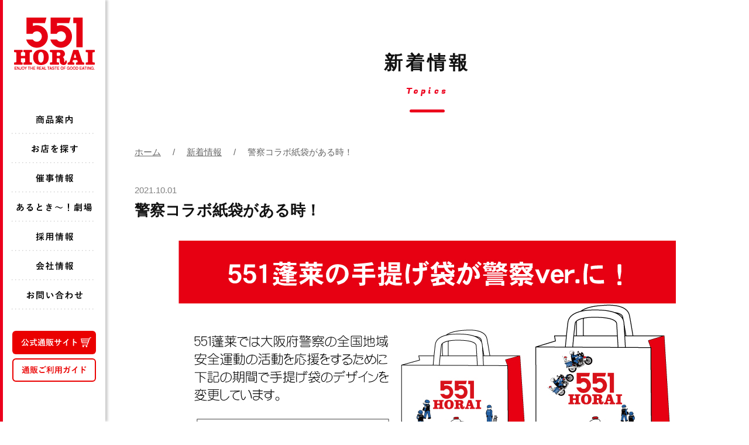

--- FILE ---
content_type: text/html; charset=UTF-8
request_url: https://www.551horai.co.jp/topics/1237/
body_size: 3217
content:
<!DOCTYPE html>
<html lang="ja">

<head>
  <!-- Google Tag Manager -->
<script>
  (function(w, d, s, l, i) {
    w[l] = w[l] || [];
    w[l].push({
      'gtm.start': new Date().getTime(),
      event: 'gtm.js'
    });
    var f = d.getElementsByTagName(s)[0],
      j = d.createElement(s),
      dl = l != 'dataLayer' ? '&l=' + l : '';
    j.async = true;
    j.src =
      'https://www.googletagmanager.com/gtm.js?id=' + i + dl;
    f.parentNode.insertBefore(j, f);
  })(window, document, 'script', 'dataLayer', 'GTM-5CVZZGN');
</script>
<!-- End Google Tag Manager -->

<!-- Global site tag (gtag.js) - Google Analytics -->
<script async src="https://www.googletagmanager.com/gtag/js?id=UA-131441322-1"></script>
<script>
  window.dataLayer = window.dataLayer || [];

  function gtag() {
    dataLayer.push(arguments);
  }
  gtag('js', new Date());

  gtag('config', 'UA-131441322-1');
</script>  <meta charset="utf-8">

<title>警察コラボ紙袋がある時！｜新着情報｜551HORAI 蓬莱  大阪名物の豚まん[肉まん]</title>

<meta name="description" content="551HORAI蓬莱の新着情報「警察コラボ紙袋がある時！」についてご紹介します。大阪名物の豚まん[肉まん]は551HORAI蓬莱。">

<meta property="og:title" content="警察コラボ紙袋がある時！｜新着情報｜551HORAI 蓬莱  大阪名物の豚まん[肉まん]">
<meta property="og:url" content="https://www.551horai.co.jp/topics/1237/">
  <meta property="og:type" content="article">
  <meta property="og:image" content="https://www.551horai.co.jp/asset/img/common/ogp.jpg">
<meta property="og:description" content="551HORAI蓬莱の新着情報「警察コラボ紙袋がある時！」についてご紹介します。大阪名物の豚まん[肉まん]は551HORAI蓬莱。">

<meta property="og:site_name" content="551蓬莱オフィシャルサイト">
<meta property="fb:app_id" content="202395641162425">

<meta name="format-detection" content="telephone=no">

<link href="https://fonts.googleapis.com/css?family=Fugaz+One&display=swap" rel="stylesheet">

<link href="/asset/css/bootstrap.css" rel="stylesheet">
<script src="https://polyfill.io/v3/polyfill.min.js?features=IntersectionObserver%2CObject.assign"></script>
<script src="/asset/js/lib/jquery-2.2.4.min.js"></script>
<script src="/asset/js/lib/jquery.easing.1.3.js"></script>
<script src="/asset/js/lib/jquery.inview.min.js"></script>
<script src="/asset/js/lib/TweenMax.min.js"></script>
<script src="/asset/js/lib/jquery.matchHeight.js"></script>
<script src="/asset/js/lib/rellax.min.js"></script>
<script src="/asset/js/lib/lozad.min.js"></script>
<link href="/asset/css/animate.css" rel="stylesheet">

<link href="/asset/js/lib/swiper/css/swiper.min.css" rel="stylesheet">
<script src="/asset/js/lib/swiper/js/swiper.min.js"></script>

<link href="/asset/css/common.css?20260120-111332" rel="stylesheet">

<script src="/asset/js/common.js?20260120-111332"></script>

<link rel="shortcut icon" href="/asset/img/common/favicon.ico">
  <link rel="stylesheet" href="https://unpkg.com/scroll-hint@1.1.10/css/scroll-hint.css">
  <script src="https://unpkg.com/scroll-hint@1.1.10/js/scroll-hint.js"></script>

  <link href="/asset/css/topics.css?20260120-111332" rel="stylesheet">
</head>

<body>

  <!-- Google Tag Manager (noscript) -->
<noscript><iframe src="https://www.googletagmanager.com/ns.html?id=GTM-5CVZZGN" height="0" width="0" style="display:none;visibility:hidden"></iframe></noscript>
<!-- End Google Tag Manager (noscript) -->
  <div id="wrap">

    <div id="navi">
  <div class="identity"><a href="/"><img src="/asset/img/common/identity.svg" alt="551蓬莱"></a></div>
  <ul class="gnav">
    <li><a href="/menu/">商品案内</a></li>
    <li><a href="/shop/">お店を探す</a></li>
    <li><a href="/event/">催事情報</a></li>
    <li><a href="/arutoki/">あるとき～！劇場</a></li>
    <li><a href="/recruit/">採用情報</a></li>
    <li><a href="/company/">会社情報</a></li>
    <li><a href="/contact/">お問い合わせ</a></li>
  </ul>
  <div class="gnav-shop"><a href="https://shop-551horai.co.jp/shop/c/c/" target="_blank" rel="noopener">公式通販サイト</a></div>
  <div class="gnav-mail-order"><a href="/mail_order/">通販ご利用ガイド</a></div>

  <div id="menu"></div>
  <ul class="sp-gnav">
    <li><a href="https://shop-551horai.co.jp/shop/c/c/" target="_blank" rel="noopener"><img src="/asset/img/common/btn_nav_ec.svg" alt="公式通販サイト"></a></li>
    <li><a href="/shop/"><img src="/asset/img/common/btn_nav_shop.svg" alt="お店を探す"></a></li>
    <li><a href="/menu/"><img src="/asset/img/common/btn_nav_menu.svg" alt="商品案内"></a></li>
  </ul>

</div>
<!-- /navi -->

<div id="sp-navi">
  <div id="sp-navi-container">
    <div class="identity"><a href="/"><img src="/asset/img/common/identity.svg" alt="551蓬莱"></a></div>
    <ul class="gnav cf">
      <li><a href="/menu/">商品案内</a></li>
      <li><a href="/shop/">お店を探す</a></li>
      <li><a href="/event/">催事情報</a></li>
      <li><a href="/arutoki/">あるとき～！劇場</a></li>
      <li><a href="/recruit/">採用情報</a></li>
      <li><a href="/company/">会社情報</a></li>
      <li><a href="/contact/">お問い合わせ</a></li>
    </ul>
    <div class="social-shop">
      <div class="social">
        <div class="lets"><img src="/asset/img/common/sp_nav_lets.svg" alt="Let's Share!"></div>
        <div class="fb"><a href="https://www.facebook.com/sharer/sharer.php?u=https%3A%2F%2Fwww.551horai.co.jp%2Ftopics%2F1237%2F" target="_blank" rel="noopener"><img src="/asset/img/common/sp_nav_fb.svg" alt="facebook"></a></div>
        <div class="tw"><a href="https://twitter.com/intent/tweet?url=https%3A%2F%2Fwww.551horai.co.jp%2Ftopics%2F1237%2F&text=551蓬莱オフィシャルサイト [ 大阪名物 豚まん・肉まん ]" target="_blank" rel="noopener"><img src="/asset/img/common/sp_nav_x.svg" alt="twitter"></a></div>
      </div>
      <div class="shop"><a href="https://shop-551horai.co.jp/shop/c/c/" target="_blank" rel="noopener"><img src="/asset/img/common/gnav_shop.svg" alt="公式通販サイト"></a></div>
      <div class="mail-order"><a href="/mail_order/"><img src="/asset/img/common/gnav_mail_order.svg" alt="通販ご利用ガイド"></a></div>
    </div>
  </div>
  <!--/sp-navi-container-->
</div>
<!-- /sp-navi -->

<div id="sp-navi-close">
  <a href="/privacy/">プライバシーポリシー</a>
  <div class="close"><img src="/asset/img/common/sp_nav_memu_close.svg" alt="閉じる"></div>
</div>
<!-- /sp-navi-close -->
    <div id="content">

      <div class="container">
        <div class="row">
          <div class="col-xs-12">

            <header>
              <h1 class="h1">新着情報</h1>
              <div class="fugaz color-1 h1-en">Topics</div>
            </header>

            <div id="path" class="cf">
              <ul>
                <li><a href="/">ホーム</a></li>
                <li><a href="/topics/">新着情報</a></li>
                <li>警察コラボ紙袋がある時！</li>
              </ul>
            </div>
            <!-- /path -->

            <div id="detail">

              <div class="date txt-15">2021.10.01                                <!-- <span class="tag in-progress">開催中</span> -->
              </div>
              <h2 class="txt-26 strong mb30">警察コラボ紙袋がある時！</h2>

                                <div class="line-bottom-2 pb60 mb60">
                    <p><center><img loading="lazy" decoding="async" src="https://www.551horai.co.jp/wp/wp-content/uploads/2021/09/POLICE2021akiON.jpg" alt="" width="850" height="671" class="aligncenter size-full wp-image-1240" srcset="https://www.551horai.co.jp/wp/wp-content/uploads/2021/09/POLICE2021akiON.jpg 850w, https://www.551horai.co.jp/wp/wp-content/uploads/2021/09/POLICE2021akiON-300x237.jpg 300w, https://www.551horai.co.jp/wp/wp-content/uploads/2021/09/POLICE2021akiON-768x606.jpg 768w" sizes="(max-width: 850px) 100vw, 850px" /></center><br />
<center><a href="https://www.police.pref.osaka.lg.jp/">詳しくは大阪府警察本部まで</a></center></p>

                                      </div>
              
              <div class="center pt60">
                <div class="btn-1 line"><a href="/topics/">新着情報</a></div>
              </div>

            </div>
            <!-- /detail -->

          </div>
          <!-- /col -->
        </div>
        <!-- /row -->
      </div>
      <!-- /container -->

      <footer>
  <div class="share">
    <div class="share-h"><img src="/asset/img/common/img_letsshare.svg" alt="シェアしてや～！"></div>
    <div class="center">
      <div class="fb"><a href="https://www.facebook.com/sharer/sharer.php?u=https%3A%2F%2Fwww.551horai.co.jp%2Ftopics%2F1237%2F" target="_blank" rel="noopener"><img src="/asset/img/common/btn_fb.svg" alt="facebookでシェア"></a></div>
      <div class="tw"><a href="https://twitter.com/intent/tweet?url=https%3A%2F%2Fwww.551horai.co.jp%2Ftopics%2F1237%2F&text=551蓬莱オフィシャルサイト [ 大阪名物 豚まん・肉まん ]" target="_blank" rel="noopener"><img src="/asset/img/common/btn_x.svg" alt="twitterでシェア"></a></div>
    </div>
  </div>
  <div class="city"></div>
  <div class="fnavi">
    <div class="container">
      <div class="row">
        <div class="col-xs-12">
          <div class="chara">
            <div class="chara1"></div>
            <div class="chara2"></div>
            <div class="chara3"></div>
            <div class="chara4"></div>
            <div class="chara5"></div>
            <div class="chara6"></div>
            <div class="chara7"></div>
            <div class="chara8"></div>
            <div class="chara9"></div>
          </div>
          <!--/chara-->
          <div class="fgnavi">
            <div class="identity"><a href="/"><img src="/asset/img/common/sp_identity.svg" alt="551蓬莱"></a></div>
            <div class="primary">
              <ul class="cf">
                <li><a href="/menu/">商品案内</a></li>
                <li><a href="/shop/">お店を探す</a></li>
                <li><a href="/event/">催事情報</a></li>
                <li><a href="/arutoki/">あるとき～！劇場</a></li>
                <li><a href="/recruit/">採用情報</a></li>
                <li><a href="/company/">会社情報</a></li>
                <li><a href="/topics/">新着情報</a></li>
                <li><a href="https://shop-551horai.co.jp/shop/c/c/" target="_blank" rel="noopener">公式通販サイト</a></li>
              </ul>
            </div>
            <div class="fb"><a href="https://www.facebook.com/551horai551" target="_blank" rel="noopener"><img src="/asset/img/common/btn_fb_fff.svg" alt="facebook"></a></div>
            <div class="secondary">
              <ul>
                <li><a href="/contact/">お問い合わせ</a></li>
                <li><a href="/privacy/">プライバシーポリシー</a></li>
              </ul>
            </div>
            <div class="copyright">Copyright &copy HORAI CO.,LTD. All Rights Reserved.</div>
          </div>
          <!--/fgnavi-->
        </div>
        <!-- /col -->
      </div>
      <!-- /row -->
    </div>
    <!-- /container -->
  </div>
  <!--/fnavi-->
</footer>
    </div>
    <!-- /content -->

  </div>
  <!-- /wrap -->

  <script>
    new ScrollHint('.js-scrollable', {
      suggestiveShadow: true,
      remainingTime: 8000,
      i18n: {
        scrollable: 'スクロールできます'
      }
    });
  </script>

</body>

</html>

--- FILE ---
content_type: text/css
request_url: https://www.551horai.co.jp/asset/css/common.css?20260120-111332
body_size: 9192
content:
html{font-family:sans-serif;-ms-text-size-adjust:100%;-webkit-text-size-adjust:100%}body{text-rendering:optimizeLegibility;font-feature-settings:"kern";-webkit-font-feature-settings:"kern";-moz-font-feature-settings:"kern";-moz-font-feature-settings:"kern=1";-webkit-font-smoothing:antialiased}*{margin:0;padding:0}button::-moz-focus-inner{border:0}a{background:rgba(0,0,0,0)}a:focus{outline:none;border:0}a:active,a:hover{outline:0}h1,h2,h3,h4,h5,h6{font-weight:normal;font-size:100%;margin:0;padding:0;line-height:1}b,strong{font-weight:bold}mark{background:#ff0;color:#000}small{font-size:80%}li{list-style:none}img{border:0;vertical-align:bottom}table{border-collapse:collapse;border-spacing:0}td,th{padding:0}.row-0{margin-left:0px;margin-right:0px}.row-0>div{padding-right:0px;padding-left:0px}.row-10{margin-left:-5px;margin-right:-5px}.row-10>div{padding-right:5px;padding-left:5px}.row-20{margin-left:-10px;margin-right:-10px}.row-20>div{padding-right:10px;padding-left:10px}.row-30{margin-left:-15px;margin-right:-15px}.row-30>div{padding-right:15px;padding-left:15px}.row-40{margin-left:-20px;margin-right:-20px}.row-40>div{padding-right:20px;padding-left:20px}.row-50{margin-left:-25px;margin-right:-25px}.row-50>div{padding-right:25px;padding-left:25px}.row-60{margin-left:-30px;margin-right:-30px}.row-60>div{padding-right:30px;padding-left:30px}.row-60{margin-left:-30px;margin-right:-30px}.row-60>div{padding-right:30px;padding-left:30px}.row-60{margin-left:-30px;margin-right:-30px}.row-60>div{padding-right:30px;padding-left:30px}.row-60{margin-left:-30px;margin-right:-30px}.row-60>div{padding-right:30px;padding-left:30px}.row-70{margin-left:-35px;margin-right:-35px}.row-70>div{padding-right:35px;padding-left:35px}.row-80{margin-left:-40px;margin-right:-40px}.row-80>div{padding-right:40px;padding-left:40px}.row-90{margin-left:-45px;margin-right:-45px}.row-90>div{padding-right:45px;padding-left:45px}.row-100{margin-left:-50px;margin-right:-50px}.row-100>div{padding-right:50px;padding-left:50px}.col-xs-1-5,.col-sm-1-5,.col-md-1-5,.col-lg-1-5,.col-xs-2-5,.col-sm-2-5,.col-md-2-5,.col-lg-2-5,.col-xs-3-5,.col-sm-3-5,.col-md-3-5,.col-lg-3-5,.col-xs-4-5,.col-sm-4-5,.col-md-4-5,.col-lg-4-5{position:relative;min-height:1px;padding-right:15px;padding-left:15px}.row.no-gutters .col-xs-1-5,.row.no-gutters .col-sm-1-5,.row.no-gutters .col-md-1-5,.row.no-gutters .col-lg-1-5,.row.no-gutters .col-xs-2-5,.row.no-gutters .col-sm-2-5,.row.no-gutters .col-md-2-5,.row.no-gutters .col-lg-2-5,.row.no-gutters .col-xs-3-5,.row.no-gutters .col-sm-3-5,.row.no-gutters .col-md-3-5,.row.no-gutters .col-lg-3-5,.row.no-gutters .col-xs-4-5,.row.no-gutters .col-sm-4-5,.row.no-gutters .col-md-4-5,.row.no-gutters .col-lg-4-5{position:relative;min-height:1px;padding-right:0;padding-left:0}.col-xs-1-5{width:20%;float:left}.col-xs-2-5{width:40%;float:left}.col-xs-3-5{width:60%;float:left}.col-xs-4-5{width:80%;float:left}@media(min-width: 600px){.col-sm-1-5{width:20%;float:left}.col-sm-2-5{width:40%;float:left}.col-sm-3-5{width:60%;float:left}.col-sm-4-5{width:80%;float:left}}@media(min-width: 992px){.col-md-1-5{width:20%;float:left}.col-md-2-5{width:40%;float:left}.col-md-3-5{width:60%;float:left}.col-md-4-5{width:80%;float:left}}@media(min-width: 1200px){.col-lg-1-5{width:20%;float:left}.col-lg-2-5{width:40%;float:left}.col-lg-3-5{width:60%;float:left}.col-lg-4-5{width:80%;float:left}}.col-xs-1-7,.col-sm-1-7,.col-md-1-7,.col-lg-1-7,.col-xs-2-7,.col-sm-2-7,.col-md-2-7,.col-lg-2-7,.col-xs-3-7,.col-sm-3-7,.col-md-3-7,.col-lg-3-7,.col-xs-4-7,.col-sm-4-7,.col-md-4-7,.col-lg-4-7,.col-xs-5-7,.col-sm-5-7,.col-md-5-7,.col-lg-5-7,.col-xs-6-7,.col-sm-6-7,.col-md-6-7,.col-lg-6-7{position:relative;min-height:1px;padding-right:15px;padding-left:15px}.row.no-gutters .col-xs-1-7,.row.no-gutters .col-sm-1-7,.row.no-gutters .col-md-1-7,.row.no-gutters .col-lg-1-7,.row.no-gutters .col-xs-2-7,.row.no-gutters .col-sm-2-7,.row.no-gutters .col-md-2-7,.row.no-gutters .col-lg-2-7,.row.no-gutters .col-xs-3-7,.row.no-gutters .col-sm-3-7,.row.no-gutters .col-md-3-7,.row.no-gutters .col-lg-3-7,.row.no-gutters .col-xs-4-7,.row.no-gutters .col-sm-4-7,.row.no-gutters .col-md-4-7,.row.no-gutters .col-lg-4-7,.row.no-gutters .col-xs-5-7,.row.no-gutters .col-sm-5-7,.row.no-gutters .col-md-5-7,.row.no-gutters .col-lg-5-7,.row.no-gutters .col-xs-6-7,.row.no-gutters .col-sm-6-7,.row.no-gutters .col-md-6-7,.row.no-gutters .col-lg-6-7{position:relative;min-height:1px;padding-right:0;padding-left:0}.col-xs-1-7{width:14.2857142857%;float:left}.col-xs-2-7{width:28.5714285714%;float:left}.col-xs-3-7{width:42.8571428571%;float:left}.col-xs-4-7{width:57.1428571429%;float:left}.col-xs-5-7{width:71.4285714286%;float:left}.col-xs-6-7{width:85.7142857143%;float:left}@media(min-width: 600px){.col-sm-1-7{width:14.2857142857%;float:left}.col-sm-2-7{width:28.5714285714%;float:left}.col-sm-3-7{width:42.8571428571%;float:left}.col-sm-4-7{width:57.1428571429%;float:left}.col-sm-5-7{width:71.4285714286%;float:left}.col-sm-6-7{width:85.7142857143%;float:left}}@media(min-width: 992px){.col-md-1-7{width:14.2857142857%;float:left}.col-md-2-7{width:28.5714285714%;float:left}.col-md-3-7{width:42.8571428571%;float:left}.col-md-4-7{width:57.1428571429%;float:left}.col-md-5-7{width:71.4285714286%;float:left}.col-md-6-7{width:85.7142857143%;float:left}}@media(min-width: 1200px){.col-lg-1-7{width:14.2857142857%;float:left}.col-lg-2-7{width:28.5714285714%;float:left}.col-lg-3-7{width:42.8571428571%;float:left}.col-lg-4-7{width:57.1428571429%;float:left}.col-lg-5-7{width:71.4285714286%;float:left}.col-lg-6-7{width:85.7142857143%;float:left}}html{font-size:62.5%}@media screen and (max-width: 991px){html{font-size:54%}}body{color:#000;font-size:1.7rem;line-height:1.7}h1,h2,h3,h4,h5,h6{line-height:1.7}.txt-64{font-size:6.4rem}.txt-52{font-size:5.2rem}.txt-42{font-size:4.2rem}.txt-36{font-size:3.6rem}.txt-32{font-size:3.2rem}.txt-30{font-size:3rem}.txt-28{font-size:2.8rem}.txt-27{font-size:2.7rem}.txt-26{font-size:2.6rem}.txt-24{font-size:2.4rem}.txt-23{font-size:2.3rem}.txt-22{font-size:2.2rem}.txt-21{font-size:2.1rem}.txt-20{font-size:2rem}.txt-18{font-size:1.8rem}.txt-16{font-size:1.6rem}.txt-15{font-size:1.5rem}.txt-14{font-size:1.4rem}.txt-13{font-size:1.3rem}.txt-12{font-size:1.2rem}.txt-11{font-size:1.1rem}table{font-size:1.6rem}@media screen and (max-width: 599px){table{font-size:1.5rem}}img{max-width:100%;height:auto;vertical-align:bottom}img.full{width:100%;height:auto}img.va-middle{vertical-align:middle}img.float-right{float:right}img.border-5{border:solid 5px #fff}.ratio-wrap{position:relative;width:100%;overflow:hidden}.ratio-wrap:before{content:"";display:block}.ratio-wrap.ratio-1x1:before{padding-top:100%}.ratio-wrap.ratio-2x1:before{padding-top:50%}.ratio-wrap.ratio-3x1:before{padding-top:33.3333%}.ratio-wrap.ratio-5x2:before{padding-top:40%}.ratio-wrap.ratio-3x2:before{padding-top:66.6666%}.ratio-wrap.ratio-4x3:before{padding-top:75%}.ratio-wrap.ratio-16x9:before{padding-top:56.25%}.ratio{position:absolute;top:0;left:0;bottom:0;right:0;background-position:center center;background-size:cover;background-repeat:no-repeat;transition:all .3s}.ratio.contain{background-size:contain}body{font-family:YuGothic,"游ゴシック","メイリオ",Meiryo,"ＭＳ Ｐゴシック","MS P Gothic",sans-serif;font-weight:500;-webkit-text-size-adjust:100%;padding:0 !important;margin:0 !important;color:#111}@media all and (-ms-high-contrast: none){body{font-family:"メイリオ",Meiryo,"游ゴシック",YuGothic,"ヒラギノ角ゴ Pro W3","Hiragino Kaku Gothic Pro","ＭＳ Ｐゴシック","MS PGothic",sans-serif}}html,body{width:100%;height:100%}#wrap{overflow:hidden;background-color:#fff}#content{position:relative}.container{width:100%}@media(min-width: 600px){.container{width:90%}}@media(min-width: 992px){.container{width:90%}}@media(min-width: 1200px){.container{width:1030px}}.center{text-align:center}.left{text-align:left}.right{text-align:right}.relative{position:relative}.strong{font-weight:600 !important}.weight-900{font-weight:900 !important}.overflow-hidden{overflow:hidden}.inline-block{display:inline-block}.justify{text-align:justify}.v-center{display:flex;justify-content:center;align-items:center}.float-right{float:right}@media screen and (max-width: 599px){.float-right{max-width:50%}}.float-left{float:left}@media screen and (max-width: 599px){.float-left{max-width:50%}}.nowrap{white-space:nowrap}.v-top{vertical-align:top}.v-center-outer{display:table;width:100%}.v-center-inner{display:table-cell;vertical-align:middle}video{width:100%;height:auto}.cursor-hover{cursor:pointer}.ls-1{letter-spacing:.1rem}.ls-2{letter-spacing:.2rem}.ls-3{letter-spacing:.3rem}.ls-4{letter-spacing:.4rem}.ls-5{letter-spacing:.5rem}.br-10{border-radius:10px}.br-15{border-radius:15px}.br-20{border-radius:20px}.lh-12{line-height:1.2 !important}.lh-16{line-height:1.6 !important}.lh-20{line-height:2 !important}.lh-24{line-height:2.4 !important}.line-top-1{border-top:solid 1px #efefef}.line-top-2{border-top:solid 2px #efefef}.line-bottom-1{border-bottom:solid 1px #efefef}.line-bottom-2{border-bottom:solid 2px #efefef}.border-1{border:solid 1px #dcdcdc}ul.default{margin-left:1.3em}ul.default li{position:relative;padding-left:10px}ul.default li:before{position:absolute;top:0;left:-1em;content:"・"}ul.style-1{margin-left:1em}ul.style-1 li{position:relative}ul.style-1 li:before{position:absolute;top:0;left:-1em;content:"●"}ul.note{margin-left:1em}ul.note li{position:relative}ul.note li:before{position:absolute;top:0;left:-1em;content:"※"}ol.default{margin-left:1.3em}ol.default li{list-style:decimal;padding-left:10px}.read p{margin-bottom:2em}.sans{font-family:-apple-system,BlinkMacSystemFont,"Helvetica Neue","Segoe UI",sans-serif}.serif{font-family:Georgia,游明朝,"Yu Mincho",YuMincho,"Hiragino Mincho ProN",HGS明朝E,メイリオ,Meiryo,serif}.fugaz{font-family:"Fugaz One",cursive}.noto{font-family:"Noto Sans JP",sans-serif}.youtube{position:relative;width:100%;padding-top:56.25%}.youtube iframe{position:absolute;top:0;right:0;width:100% !important;height:100% !important}.slideInUp{position:relative;opacity:0}a,a:link,a:hover,a:active,a:visited{color:#111;text-decoration:underline}a:hover img,a:hover div{opacity:.8}a:hover .hover-underline{text-decoration:underline}a.cancel-line{text-decoration:none !important}a.blank{background-image:url(../img/common/ic_blank.svg);background-repeat:no-repeat;background-position:right center;padding-right:20px}a.block .zoom{overflow:hidden}a.block .zoom img{transition:all .2s ease-out}a.block:hover{color:#ec001c}a.block:hover .zoom img{transform:scale(1.05, 1.05)}a.shadow{display:block;transition:all .2s ease-out;text-decoration:none !important}a.shadow img{transition:all .2s ease-out}a.shadow:hover{color:#ec001c}a.shadow:hover img{opacity:1;transform:scale(1.02, 1.02);box-shadow:0px 0px 10px rgba(0,0,0,.2)}.hover-exp{transition:all .2s ease-out}.hover-exp:hover{transform:scale(1.02, 1.02)}.btn-1,.btn-shop,.btn-shop-fff,.btn-search,.btn-blank,.btn-mail,.btn-fff,.btn-2{max-width:340px;height:60px;line-height:60px;margin-left:auto;margin-right:auto}.btn-1 a,.btn-1 button,.btn-1 input[type=submit],.btn-shop a,.btn-shop button,.btn-shop input[type=submit],.btn-shop-fff a,.btn-shop-fff button,.btn-shop-fff input[type=submit],.btn-search a,.btn-search button,.btn-search input[type=submit],.btn-blank a,.btn-blank button,.btn-blank input[type=submit],.btn-mail a,.btn-mail button,.btn-mail input[type=submit],.btn-fff a,.btn-fff button,.btn-fff input[type=submit],.btn-2 a,.btn-2 button,.btn-2 input[type=submit]{display:block;width:100%;height:100%;border-radius:30px;background-color:#ec001c;border:solid 1px #ec001c;color:#fff;line-height:60px;text-decoration:none;text-align:center;font-weight:600;background-image:url(../img/common/ic_btn_1.svg);background-position:right 16px center;background-repeat:no-repeat;border:none}.btn-1.inline-block a,.btn-shop.inline-block a,.btn-shop-fff.inline-block a,.btn-search.inline-block a,.btn-blank.inline-block a,.btn-mail.inline-block a,.btn-fff.inline-block a,.btn-2.inline-block a{width:340px;display:inline-block}.btn-1 a:hover,.btn-1 button:hover,.btn-1 input[type=submit]:hover{color:#ec001c;background-color:#fff;border:solid 1px #ec001c;background-image:url(../img/common/ic_btn_1_line.svg)}.btn-search a,.btn-search button{background-image:url(../img/common/ic_btn_search.svg)}.btn-search a:hover,.btn-search button:hover{color:#ec001c;background-color:#fff;border:solid 1px #ec001c;background-image:url(../img/common/ic_btn_search_red.svg)}.btn-blank a,.btn-blank button{background-image:url(../img/common/ic_btn_blank.svg)}.btn-blank a:hover,.btn-blank button:hover{color:#ec001c;background-color:#fff;background-image:url(../img/common/ic_btn_blank_line.svg);border:solid 1px #ec001c}.btn-mail a,.btn-mail button{background-image:url(../img/common/ic_btn_mail.svg)}.btn-mail a:hover,.btn-mail button:hover{color:#ec001c;background-color:#fff;background-image:url(../img/common/ic_btn_mail_rev.svg);border:solid 1px #ec001c}.btn-shop a{color:#fff;background-color:#ec001c;background-image:url(/asset/img/common/ic_shop_2.svg);border:solid 1px #ec001c}.btn-shop a:hover{color:#ec001c;background-color:#fff;background-image:url(/asset/img/common/ic_shop_1.svg)}.btn-shop-fff a{color:#ec001c;background-color:#fff;background-image:url(/asset/img/common/ic_shop_1.svg);border:solid 1px #fff}.btn-shop-fff a:hover{color:#fff;background-color:#ec001c;background-image:url(/asset/img/common/ic_shop_2.svg)}.btn-fff a,.btn-fff button{color:#ec001c;background-color:#fff;background-image:url(../img/common/ic_btn_fff.svg)}.btn-fff a:hover,.btn-fff button:hover{color:#fff;background-color:#ec001c;background-image:url(../img/common/ic_btn_1.svg)}.btn-2 a,.btn-2 button{color:#fff;border:solid 1px #fff;background-color:rgba(0,0,0,0);background-image:url(../img/common/ic_btn_fff.svg)}.btn-1.line a,.btn-1.line button,.btn-search.line a,.btn-search.line button,.btn-blank.line a,.btn-blank.line button{color:#ec001c;background-color:rgba(0,0,0,0);border:solid 1px #ec001c}.btn-1.line a:hover,.btn-1.line button:hover,.btn-search.line a:hover,.btn-search.line button:hover,.btn-blank.line a:hover,.btn-blank.line button:hover{color:#fff;background-color:#ec001c}.btn-1.fff-line a,.btn-1.fff-line button,.btn-blank.fff-line a,.btn-blank.fff-line button{border:solid 1px #fff}.btn-1.line a,.btn-1.line button{background-image:url(../img/common/ic_btn_1_line.svg)}.btn-1.line a:hover,.btn-1.line button:hover{background-image:url(../img/common/ic_btn_1.svg)}.btn-blank.line a,.btn-blank.line button{background-image:url(../img/common/ic_btn_blank_line.svg)}.btn-3,.btn-4{display:inline-block}.btn-3 a,.btn-4 a{display:block;width:280px;height:60px;padding:18px 0;line-height:1;border-radius:30px;text-align:center;background-repeat:no-repeat;background-position:center right 25px;text-decoration:none}.btn-3 a{color:#fff;background-color:#ec001c;border:solid 1px #ec001c;background-image:url(/asset/img/common/ic_btn_2.svg)}.btn-3 a:hover{color:#ec001c;background-color:#fff;background-image:url(/asset/img/common/ic_btn_3.svg)}.btn-4 a{color:#ec001c;background-color:#fff;border:solid 1px #fff;background-image:url(/asset/img/common/ic_btn_3.svg)}.btn-4 a:hover{color:#fff;background-color:#ec001c;background-image:url(/asset/img/common/ic_btn_2.svg)}.w-100p{width:100%}@media screen and (min-width: 600px){.w-160{width:160px}.w-200{width:200px}.w-240{width:240px}.w-300{width:300px}.w-360{width:360px}.w-400{width:400px}}.rellax{position:relative;z-index:1}.z2{position:relative;z-index:2}.color-fff{color:#fff}.color-1{color:#ec001c}.color-2{color:#999}.color-3{color:#ffe745}.color-4{color:#3c0600}.color-5{color:#00166f}.date{color:gray}.bg-fff{background-color:#fff}.bg-1{background-color:#f0ece7}.bg-2{background-color:#fbf6e3}.bg-3{background-color:#fbe7e3}.bg-4{color:#fff;background-color:#ec001c}.bg-5{background-color:#f1f1f1}.bg-6{background-color:#f7efc7}.bg-7{background-color:#ffe745}.bg-8{background-color:#fdf5cd}@media screen and (min-width: 600px){.sm-bg-line-1{background-image:url(../img/common/bg_1.png);background-repeat:repeat-y;background-position:center center}}#navi{text-align:center}@media screen and (max-width: 991px){#navi{position:fixed;z-index:100;left:0;bottom:env(safe-area-inset-bottom);width:100%;height:65px;border-top:solid 3px #ec001c;background-color:#fff;box-shadow:0px 4px 4px rgba(0,0,0,.1)}#navi:before{content:"";position:absolute;top:100%;left:0;width:100%;height:env(safe-area-inset-bottom);background-color:#fff}#navi .identity{width:72px;margin-top:10px;margin-left:10px}#navi #menu{position:absolute;top:0px;right:0;width:65px;height:65px;background-color:#ec001c;background-image:url(../img/common/sp_nav_memu.svg);background-repeat:no-repeat;background-position:center center}#navi .gnav,#navi .gnav-shop,#navi .gnav-mail-order{display:none}#navi ul.sp-gnav{position:absolute;top:0;left:50%;width:195px;height:100px;transform:translate(-43%, 0)}#navi ul.sp-gnav li{display:block;float:left;width:65px;text-align:center}}@media screen and (min-width: 992px){#navi{position:fixed;z-index:2;width:180px;height:100%;background-color:#fff;border-left:solid 5px #ec001c;box-shadow:4px 0px 4px rgba(0,0,0,.2)}#navi .identity{width:138px;margin:30px auto 60px auto}#navi ul.sp-gnav{display:none}#navi .gnav{margin-bottom:36px}#navi .gnav li{background-image:url(../img/common/gnav_dot_line.png);background-position:center bottom;background-repeat:no-repeat;line-height:14px}#navi .gnav li a{display:block;padding-bottom:18px;padding-top:18px;text-indent:-9999em;background-position:center center;background-repeat:no-repeat}#navi .gnav li:nth-child(1) a{background-size:63px 14px;background-image:url(../img/common/gnav_1.png)}}@media screen and (min-width: 992px)and (-webkit-min-device-pixel-ratio: 1.5),screen and (min-width: 992px)and (min-resolution: 1.5dppx){#navi .gnav li:nth-child(1) a{background-image:url(../img/common/gnav_1@2x.png)}}@media screen and (min-width: 992px){#navi .gnav li:nth-child(1) a:hover{background-image:url(../img/common/gnav_1_hover.png)}}@media screen and (min-width: 992px)and (-webkit-min-device-pixel-ratio: 1.5),screen and (min-width: 992px)and (min-resolution: 1.5dppx){#navi .gnav li:nth-child(1) a:hover{background-image:url(../img/common/gnav_1_hover@2x.png)}}@media screen and (min-width: 992px){#navi .gnav li.active:nth-child(1) a{background-image:url(../img/common/gnav_1_hover.png)}}@media screen and (min-width: 992px)and (-webkit-min-device-pixel-ratio: 1.5),screen and (min-width: 992px)and (min-resolution: 1.5dppx){#navi .gnav li.active:nth-child(1) a{background-image:url(../img/common/gnav_1_hover@2x.png)}}@media screen and (min-width: 992px){#navi .gnav li:nth-child(2) a{background-size:80px 14px;background-image:url(../img/common/gnav_2.png)}}@media screen and (min-width: 992px)and (-webkit-min-device-pixel-ratio: 1.5),screen and (min-width: 992px)and (min-resolution: 1.5dppx){#navi .gnav li:nth-child(2) a{background-image:url(../img/common/gnav_2@2x.png)}}@media screen and (min-width: 992px){#navi .gnav li:nth-child(2) a:hover{background-image:url(../img/common/gnav_2_hover.png)}}@media screen and (min-width: 992px)and (-webkit-min-device-pixel-ratio: 1.5),screen and (min-width: 992px)and (min-resolution: 1.5dppx){#navi .gnav li:nth-child(2) a:hover{background-image:url(../img/common/gnav_2_hover@2x.png)}}@media screen and (min-width: 992px){#navi .gnav li.active:nth-child(2) a{background-image:url(../img/common/gnav_2_hover.png)}}@media screen and (min-width: 992px)and (-webkit-min-device-pixel-ratio: 1.5),screen and (min-width: 992px)and (min-resolution: 1.5dppx){#navi .gnav li.active:nth-child(2) a{background-image:url(../img/common/gnav_2_hover@2x.png)}}@media screen and (min-width: 992px){#navi .gnav li:nth-child(3) a{background-size:64px 14px;background-image:url(../img/common/gnav_3.png)}}@media screen and (min-width: 992px)and (-webkit-min-device-pixel-ratio: 1.5),screen and (min-width: 992px)and (min-resolution: 1.5dppx){#navi .gnav li:nth-child(3) a{background-image:url(../img/common/gnav_3@2x.png)}}@media screen and (min-width: 992px){#navi .gnav li:nth-child(3) a:hover{background-image:url(../img/common/gnav_3_hover.png)}}@media screen and (min-width: 992px)and (-webkit-min-device-pixel-ratio: 1.5),screen and (min-width: 992px)and (min-resolution: 1.5dppx){#navi .gnav li:nth-child(3) a:hover{background-image:url(../img/common/gnav_3_hover@2x.png)}}@media screen and (min-width: 992px){#navi .gnav li.active:nth-child(3) a{background-image:url(../img/common/gnav_3_hover.png)}}@media screen and (min-width: 992px)and (-webkit-min-device-pixel-ratio: 1.5),screen and (min-width: 992px)and (min-resolution: 1.5dppx){#navi .gnav li.active:nth-child(3) a{background-image:url(../img/common/gnav_3_hover@2x.png)}}@media screen and (min-width: 992px){#navi .gnav li:nth-child(4) a{background-size:129px 14px;background-image:url(../img/common/gnav_4.png)}}@media screen and (min-width: 992px)and (-webkit-min-device-pixel-ratio: 1.5),screen and (min-width: 992px)and (min-resolution: 1.5dppx){#navi .gnav li:nth-child(4) a{background-image:url(../img/common/gnav_4@2x.png)}}@media screen and (min-width: 992px){#navi .gnav li:nth-child(4) a:hover{background-image:url(../img/common/gnav_4_hover.png)}}@media screen and (min-width: 992px)and (-webkit-min-device-pixel-ratio: 1.5),screen and (min-width: 992px)and (min-resolution: 1.5dppx){#navi .gnav li:nth-child(4) a:hover{background-image:url(../img/common/gnav_4_hover@2x.png)}}@media screen and (min-width: 992px){#navi .gnav li.active:nth-child(4) a{background-image:url(../img/common/gnav_4_hover.png)}}@media screen and (min-width: 992px)and (-webkit-min-device-pixel-ratio: 1.5),screen and (min-width: 992px)and (min-resolution: 1.5dppx){#navi .gnav li.active:nth-child(4) a{background-image:url(../img/common/gnav_4_hover@2x.png)}}@media screen and (min-width: 992px){#navi .gnav li:nth-child(5) a{background-size:64px 14px;background-image:url(../img/common/gnav_5.png)}}@media screen and (min-width: 992px)and (-webkit-min-device-pixel-ratio: 1.5),screen and (min-width: 992px)and (min-resolution: 1.5dppx){#navi .gnav li:nth-child(5) a{background-image:url(../img/common/gnav_5@2x.png)}}@media screen and (min-width: 992px){#navi .gnav li:nth-child(5) a:hover{background-image:url(../img/common/gnav_5_hover.png)}}@media screen and (min-width: 992px)and (-webkit-min-device-pixel-ratio: 1.5),screen and (min-width: 992px)and (min-resolution: 1.5dppx){#navi .gnav li:nth-child(5) a:hover{background-image:url(../img/common/gnav_5_hover@2x.png)}}@media screen and (min-width: 992px){#navi .gnav li.active:nth-child(5) a{background-image:url(../img/common/gnav_5_hover.png)}}@media screen and (min-width: 992px)and (-webkit-min-device-pixel-ratio: 1.5),screen and (min-width: 992px)and (min-resolution: 1.5dppx){#navi .gnav li.active:nth-child(5) a{background-image:url(../img/common/gnav_5_hover@2x.png)}}@media screen and (min-width: 992px){#navi .gnav li:nth-child(6) a{background-size:64px 14px;background-image:url(../img/common/gnav_6.png)}}@media screen and (min-width: 992px)and (-webkit-min-device-pixel-ratio: 1.5),screen and (min-width: 992px)and (min-resolution: 1.5dppx){#navi .gnav li:nth-child(6) a{background-image:url(../img/common/gnav_6@2x.png)}}@media screen and (min-width: 992px){#navi .gnav li:nth-child(6) a:hover{background-image:url(../img/common/gnav_6_hover.png)}}@media screen and (min-width: 992px)and (-webkit-min-device-pixel-ratio: 1.5),screen and (min-width: 992px)and (min-resolution: 1.5dppx){#navi .gnav li:nth-child(6) a:hover{background-image:url(../img/common/gnav_6_hover@2x.png)}}@media screen and (min-width: 992px){#navi .gnav li.active:nth-child(6) a{background-image:url(../img/common/gnav_6_hover.png)}}@media screen and (min-width: 992px)and (-webkit-min-device-pixel-ratio: 1.5),screen and (min-width: 992px)and (min-resolution: 1.5dppx){#navi .gnav li.active:nth-child(6) a{background-image:url(../img/common/gnav_6_hover@2x.png)}}@media screen and (min-width: 992px){#navi .gnav li:nth-child(7) a{background-size:96px 14px;background-image:url(../img/common/gnav_7.png)}}@media screen and (min-width: 992px)and (-webkit-min-device-pixel-ratio: 1.5),screen and (min-width: 992px)and (min-resolution: 1.5dppx){#navi .gnav li:nth-child(7) a{background-image:url(../img/common/gnav_7@2x.png)}}@media screen and (min-width: 992px){#navi .gnav li:nth-child(7) a:hover{background-image:url(../img/common/gnav_7_hover.png)}}@media screen and (min-width: 992px)and (-webkit-min-device-pixel-ratio: 1.5),screen and (min-width: 992px)and (min-resolution: 1.5dppx){#navi .gnav li:nth-child(7) a:hover{background-image:url(../img/common/gnav_7_hover@2x.png)}}@media screen and (min-width: 992px){#navi .gnav li.active:nth-child(7) a{background-image:url(../img/common/gnav_7_hover.png)}}@media screen and (min-width: 992px)and (-webkit-min-device-pixel-ratio: 1.5),screen and (min-width: 992px)and (min-resolution: 1.5dppx){#navi .gnav li.active:nth-child(7) a{background-image:url(../img/common/gnav_7_hover@2x.png)}}@media screen and (min-width: 992px){#navi .gnav-shop a,#navi .gnav-mail-order a{text-indent:-999em;display:inline-block;width:143px;height:40px}#navi .gnav-shop a{background-image:url(../img/common/gnav_shop.svg)}#navi .gnav-shop a:hover{background-image:url(../img/common/gnav_shop_o.svg)}#navi .gnav-mail-order{margin-top:7px}#navi .gnav-mail-order a{background-image:url(../img/common/gnav_mail_order.svg)}#navi .gnav-mail-order a:hover{background-image:url(../img/common/gnav_mail_order_o.svg)}}#sp-navi{display:none;position:fixed;z-index:100;width:100%;height:100%;top:0;left:0;color:#000;background-color:#fff;text-align:center;font-weight:600}#sp-navi #sp-navi-container{position:absolute;top:50%;left:0;width:100%;transform:translate(0, -50%);margin-top:-32.5px}#sp-navi .identity{margin-bottom:30px}#sp-navi .identity img{width:130px}#sp-navi ul.gnav{width:90%;margin-left:10%;margin-bottom:20px}#sp-navi ul.gnav li{position:relative;float:left;width:40%;background-image:url(../img/common/sp_nav_dot_line.svg);background-position:left top;background-repeat:repeat-x;line-height:14px}#sp-navi ul.gnav li a{text-align:center;display:block;height:50px;line-height:50px;text-decoration:none}#sp-navi ul.gnav li:nth-child(2n){margin-left:10%}#sp-navi ul.gnav li:nth-child(6):before,#sp-navi ul.gnav li:nth-child(7):before{position:absolute;width:100%;height:3px;left:0;bottom:-3px;content:"";background-image:url(../img/common/sp_nav_dot_line.svg);background-position:left bottom;background-repeat:repeat-x}#sp-navi .social-shop{position:relative;width:320px;height:90px;margin:0 auto}#sp-navi .social-shop .social .lets{position:absolute;left:32px;top:0px}#sp-navi .social-shop .social .fb{position:absolute;left:30px;bottom:15px}#sp-navi .social-shop .social .tw{position:absolute;left:80px;bottom:15px}#sp-navi .social-shop .shop{position:absolute;bottom:50px;right:0;transform:scale(1.1, 1.1)}#sp-navi .social-shop .mail-order{position:absolute;bottom:0px;right:0;transform:scale(1.1, 1.1)}#sp-navi-close{display:none;position:fixed;z-index:101;left:0;bottom:env(safe-area-inset-bottom);width:100%;height:65px;background-color:#fff;line-height:65px;text-align:center}#sp-navi-close a{text-decoration:none}#sp-navi-close .close{position:absolute;top:0;right:0}#content{position:relative;z-index:1}@media screen and (min-width: 992px){#content{margin-left:180px}}#content .section{padding:30px 0}@media screen and (min-width: 992px){#content .section{padding:60px 0}}header{position:relative;text-align:center;padding-top:40px;margin-bottom:60px}@media screen and (min-width: 600px){header{padding-top:80px;margin-bottom:80px}}header:after{content:"";display:block;width:60px;height:5px;border-radius:2.5px;background:#ec001c;position:absolute;left:50%;border:0;margin-left:-30px}header .h1{font-size:3.2rem;letter-spacing:.15em;font-weight:600;margin-bottom:10px}header .h1.compact{letter-spacing:.08em}header .h1-en{font-size:1.4rem;letter-spacing:.3em;margin-bottom:20px}.h2{position:relative;font-size:2.4rem;letter-spacing:.1em;font-weight:600;text-align:center;padding-bottom:15px;margin-bottom:15px}@media screen and (min-width: 600px){.h2{padding-bottom:30px;margin-bottom:30px}}.h2.line:after{content:"";display:block;width:60px;height:5px;border-radius:2.5px;background:#ec001c;position:absolute;left:50%;bottom:0;margin-left:-30px}.h2-line-left{position:relative;font-weight:600;font-size:2.8rem;padding-left:20px}@media screen and (min-width: 600px){.h2-line-left{font-size:3.2rem}}.h2-line-left:after{content:"";display:block;width:5px;height:30px;margin-top:-15px;border-radius:2.5px;background:#ec001c;position:absolute;left:0;top:50%}@media screen and (min-width: 600px){.h2-line-left:after{height:40px;margin-top:-20px}}.h3{position:relative;font-size:2.6rem;font-weight:bold;text-align:center;margin-bottom:60px}@media screen and (min-width: 600px){.h3{font-size:2.8rem;margin-bottom:70px}}.h3:before{position:absolute;content:"";bottom:0px;left:50%;width:60px;height:5px;background-color:#ec001c;transform:translate(-50%, 20px)}footer{text-align:center;margin-top:35px}@media screen and (min-width: 600px){footer{margin-top:70px}}footer .share{position:relative;top:0px}@media screen and (min-width: 600px){footer .share{top:20px}}footer .share .share-h{margin-bottom:25px}@media screen and (max-width: 599px){footer .share .share-h{margin-bottom:15px}}footer .share .share-h img{width:270px}@media screen and (min-width: 992px){footer .share .share-h img{width:auto}}footer .share .fb,footer .share .tw{display:inline-block;margin:0 7px}footer .city{background-repeat:no-repeat;background-position:center bottom}@media screen and (max-width: 599px){footer .city{background-image:url(../img/common/sp_footer_city.jpg);height:100px;background-size:contain}}@media screen and (min-width: 600px){footer .city{background-image:url(../img/common/footer_city.jpg);height:140px;background-size:120% auto}}@media screen and (min-width: 992px){footer .city{height:172px;background-size:1400px 172px}}footer .fnavi{background-color:#ec001c}footer .fnavi .chara{position:relative;top:-30px;height:60px}@media screen and (min-width: 600px){footer .fnavi .chara{top:-30px;height:100px}}@media screen and (min-width: 992px){footer .fnavi .chara{top:-40px;height:140px}}@media screen and (max-width: 991px){footer .fnavi{padding-bottom:80px}}footer .chara1,footer .chara2,footer .chara3,footer .chara4,footer .chara5,footer .chara6,footer .chara7,footer .chara8{position:absolute;background-position:0 center;background-size:200% 100%;animation:parapara 1s steps(2) infinite;width:90px;height:90px}@media screen and (min-width: 600px){footer .chara1,footer .chara2,footer .chara3,footer .chara4,footer .chara5,footer .chara6,footer .chara7,footer .chara8{width:110px;height:110px}}@media screen and (min-width: 992px){footer .chara1,footer .chara2,footer .chara3,footer .chara4,footer .chara5,footer .chara6,footer .chara7,footer .chara8{width:150px;height:150px}}footer .chara5{background-image:url(../img/common/chara5.png);top:6px;left:2%}@media(-webkit-min-device-pixel-ratio: 1.5),(min-resolution: 1.5dppx){footer .chara5{background-image:url(../img/common/chara5@2x.png)}}@media screen and (max-width: 599px){footer .chara5{left:-2%}}footer .chara4{background-image:url(../img/common/chara4.png);top:0;left:13%}@media(-webkit-min-device-pixel-ratio: 1.5),(min-resolution: 1.5dppx){footer .chara4{background-image:url(../img/common/chara4@2x.png)}}@media screen and (max-width: 599px){footer .chara4{left:16%}}footer .chara3{background-image:url(../img/common/chara3.png);top:0px;left:23%}@media(-webkit-min-device-pixel-ratio: 1.5),(min-resolution: 1.5dppx){footer .chara3{background-image:url(../img/common/chara3@2x.png)}}@media screen and (max-width: 599px){footer .chara3{display:none}}footer .chara2{background-image:url(../img/common/chara2.png);top:0px;left:38%}@media(-webkit-min-device-pixel-ratio: 1.5),(min-resolution: 1.5dppx){footer .chara2{background-image:url(../img/common/chara2@2x.png)}}@media screen and (max-width: 599px){footer .chara2{left:32%}}footer .chara1{background-image:url(../img/common/chara1.png);top:0px;left:49%}@media(-webkit-min-device-pixel-ratio: 1.5),(min-resolution: 1.5dppx){footer .chara1{background-image:url(../img/common/chara1@2x.png)}}@media screen and (max-width: 599px){footer .chara1{left:50%}}footer .chara6{background-image:url(../img/common/chara6.png);top:7px;left:64%}@media(-webkit-min-device-pixel-ratio: 1.5),(min-resolution: 1.5dppx){footer .chara6{background-image:url(../img/common/chara6@2x.png)}}@media screen and (max-width: 599px){footer .chara6{left:67%}}footer .chara7{background-image:url(../img/common/chara7.png);top:0px;left:74%}@media(-webkit-min-device-pixel-ratio: 1.5),(min-resolution: 1.5dppx){footer .chara7{background-image:url(../img/common/chara7@2x.png)}}@media screen and (max-width: 599px){footer .chara7{left:80%}}footer .chara8{background-image:url(../img/common/chara8.png);top:0px;left:84%}@media(-webkit-min-device-pixel-ratio: 1.5),(min-resolution: 1.5dppx){footer .chara8{background-image:url(../img/common/chara8@2x.png)}}@media screen and (max-width: 599px){footer .chara8{display:none}}footer .fgnavi{color:#fff;text-align:left;position:relative}footer .fgnavi a{color:#fff;text-decoration:none}@media screen and (max-width: 991px){footer .fgnavi{margin:20px 0 40px 0}footer .fgnavi .identity{margin-bottom:30px;text-align:center}footer .fgnavi .identity img{width:90px}footer .fgnavi .primary{margin-bottom:15px}footer .fgnavi .primary ul{font-weight:600;margin:0 30px}footer .fgnavi .primary ul li{float:left;margin-bottom:1.5rem}footer .fgnavi .fb{position:absolute;bottom:48px}footer .fgnavi .secondary{font-size:1.6rem}footer .fgnavi .copyright{margin-top:30px;text-align:center;font-size:1.3rem}}@media screen and (max-width: 599px){footer .fgnavi .primary ul li{width:50%}footer .fgnavi .fb{right:60px}footer .fgnavi .secondary{margin-left:60px}}@media screen and (min-width: 600px){footer .fgnavi .primary ul li{width:25%}footer .fgnavi .fb{right:200px}footer .fgnavi .secondary{margin-left:200px}}@media screen and (min-width: 992px){footer .fgnavi .identity{position:absolute;width:260px;top:0;left:0;text-align:center}footer .fgnavi .identity img{width:90px}footer .fgnavi .primary ul{font-size:1.6rem;font-weight:600;margin-bottom:40px;margin-left:260px;margin-right:200px}footer .fgnavi .primary ul li{float:left;width:50%}footer .fgnavi .fb{position:absolute;top:0;right:0;width:200px;text-align:center}footer .fgnavi .secondary{position:relative;font-size:1.4rem;margin-left:85px;margin-bottom:40px}footer .fgnavi .secondary ul li{display:inline;margin-right:30px}footer .fgnavi .secondary ul li a{text-decoration:none;color:#fff}footer .fgnavi .copyright{position:absolute;bottom:0;right:80px;font-size:1.2rem}}@media screen and (min-width: 1200px){footer .fgnavi .primary ul li{width:24%}footer .fgnavi .primary ul li:nth-child(4),footer .fgnavi .primary ul li:nth-child(8){width:28%}footer .fgnavi .secondary{margin-left:260px}}@keyframes parapara{to{background-position:-200% center}}#path{color:#666;font-size:1.5rem;margin-bottom:20px}@media screen and (min-width: 992px){#path{margin-bottom:40px}}#path ul li{float:left}#path ul li:after{content:"/";padding-right:10px;margin-left:10px}@media screen and (min-width: 600px){#path ul li:after{padding-right:20px;margin-left:20px}}#path ul li:last-child:after{content:""}#path ul li a{color:#666;text-decoration:underline}.bg-grey{background-color:#f0ece7}.bg-yellow{background-color:#fbf6e3}.custom-select{position:relative;cursor:pointer}.custom-select:after{content:"";background:url(../img/common/ic_select.svg);background-repeat:no-repeat;background-position:center center;top:0;right:0px;width:65px;height:50px;position:absolute;pointer-events:none}.custom-select select{-webkit-appearance:none;-moz-appearance:none;appearance:none;display:block;width:100%;height:50px;margin:5px 0px;padding:0px 80px 0 12px;font-size:16px;line-height:1.75;color:#333;background-color:#fff;background-image:none;border:2px solid #dcdcdc;-ms-word-break:normal;word-break:normal;border-radius:5px}select::-ms-expand{display:none}input[type=text],textarea{-webkit-appearance:none;padding:0px 12px;font-size:16px;line-height:1.75;background-color:#fff;background-image:none;border:2px solid #dcdcdc;-ms-word-break:normal;word-break:normal;border-radius:5px}input[type=text]{height:50px}textarea{width:100%;height:160px}@media screen and (min-width: 600px){textarea{height:200px}}input[type=radio]{position:relative;display:none}input[type=radio]+label{margin-left:25px;position:relative;display:block;cursor:pointer}input[type=radio]+label::before{content:"";display:block;position:absolute;top:3px;left:-25px;width:20px;height:20px;border:2px solid #ccc;border-radius:50%}@media screen and (max-width: 599px){input[type=radio]+label::before{top:1px}}input[type=radio]:checked+label{color:#ec001c}input[type=radio]:checked+label::after{content:"";display:block;position:absolute;top:9px;left:-19px;width:8px;height:8px;background:#ec001c;border-radius:50%}@media screen and (max-width: 599px){input[type=radio]:checked+label::after{top:7px}}.qa{border:solid 2px #efefef;border-radius:10px;padding:14px;cursor:pointer}@media screen and (min-width: 600px){.qa{padding:20px}}.qa .q{position:relative;font-weight:600}.qa .q span{position:absolute;top:-6px;left:0;color:#ec001c;display:block}.qa .q h3{margin:0;padding:0;font-weight:600;background-image:url(../img/common/ic_acd_plus.svg);background-repeat:no-repeat}@media screen and (max-width: 599px){.qa .q h3{padding-right:40px;margin-left:30px;background-position:right top 3px;background-size:19px 19px}}@media screen and (min-width: 600px){.qa .q h3{padding-right:50px;margin-left:50px;background-position:right top 3px}}.qa .a{display:none;margin-top:20px;margin-right:50px;margin-bottom:5px;margin-left:30px}@media screen and (min-width: 600px){.qa .a{margin-left:50px}}.qa.active{border:solid 2px #ec001c;background-color:#ec001c}.qa.active *{color:#fff !important}.qa.active .q h3{background-image:url(../img/common/ic_acd_minus_fff.svg)}.qa2{border:solid 5px #ec001c;cursor:pointer;border-radius:0 20px 20px 0;box-sizing:border-box;transition:all .3s ease-out}.qa2 .q{color:#fff;background-color:#ec001c;border-radius:0 5px 5px 0;position:relative;font-weight:600;transition:all .3s ease-out;padding:10px}@media screen and (min-width: 600px){.qa2 .q{padding:10px}}.qa2 .q span{position:absolute;top:5px;left:12px;color:#fff;display:block;font-size:3rem}@media screen and (min-width: 600px){.qa2 .q span{top:10px;left:30px}}.qa2 .q h3{background-image:url(../img/recruit/faq/ic_acd_plus.svg);background-repeat:no-repeat;background-position:right center}@media screen and (max-width: 599px){.qa2 .q h3{font-size:1.8rem;background-size:30px 30px;padding:5px 40px 5px 0;margin-left:40px}}@media screen and (min-width: 600px){.qa2 .q h3{font-size:2rem;padding:10px 50px 10px 0;margin-left:70px}}.qa2 .a{display:none;color:#000;padding:20px 20px 20px 50px}@media screen and (min-width: 600px){.qa2 .a{padding:30px 50px 30px 80px}}.qa2.active{border-radius:0 0 20px 0}.qa2.active .q{border-radius:0 0 20px 0}.qa2.active .q h3{background-image:url(../img/recruit/faq/ic_acd_minus.svg)}table.style-1{width:100%;border-top:solid 2px #efefef}table.style-1 tr th,table.style-1 tr td{text-align:left;border-bottom:solid 2px #efefef;padding:15px}@media screen and (max-width: 599px){table.style-1 tr th,table.style-1 tr td{display:block;width:100%}}@media screen and (min-width: 600px){table.style-1 tr th,table.style-1 tr td{padding:20px}}@media screen and (min-width: 992px){table.style-1 tr th,table.style-1 tr td{padding:30px}}table.style-1 tr th{background-color:#f9f9f9}table.style-2{border-top:solid 1px #cecece;border-left:solid 1px #cecece;min-width:100%}@media screen and (min-width: 600px){table.style-2{min-width:70%;margin:0 auto}}table.style-2 tr th,table.style-2 tr td{padding:10px;border-right:solid 1px #cecece;border-bottom:solid 1px #cecece;text-align:center}table.style-2 tr th{background-color:#fbf6e3}.require{line-height:1;display:inline-block;color:#ec001c;border:solid 1px #ec001c;border-radius:4px;font-size:1.5rem;padding:5px 8px;margin-left:1em}ul.pagenavi{border:solid 2px #dcdcdc;border-radius:10px}@media screen and (min-width: 992px){ul.pagenavi{height:60px}}@media screen and (min-width: 992px){ul.pagenavi{border-radius:30px}}ul.pagenavi li{height:56px;line-height:56px}@media screen and (min-width: 992px){ul.pagenavi li{float:left}}@media screen and (max-width: 991px){ul.pagenavi li{border-bottom:solid 2px #dcdcdc}}@media screen and (min-width: 992px){ul.pagenavi li{border-right:solid 2px #dcdcdc}}ul.pagenavi li a{display:block;width:100%;height:100%;text-decoration:none;font-weight:600;text-align:center}ul.pagenavi li a span{background-image:url(../img/common/ic_pagenavi.svg);background-position:right center;background-repeat:no-repeat;padding-right:20px}ul.pagenavi li a:hover{opacity:.8}ul.pagenavi li:last-child{border:none}@media screen and (min-width: 992px){ul.pagenavi.li-2 li{width:50%}ul.pagenavi.li-3 li{width:33.3333%}ul.pagenavi.li-4 li{width:25%}ul.pagenavi.li-5 li{width:20%}}.limited .title{font-size:1.5rem;font-weight:600;display:inline-block;background:#f3d937;line-height:1;padding:7px 14px;border-radius:20px}.tag{line-height:1;display:inline-block;padding:6px;border-radius:3px;margin-left:10px}.new{color:#fff;background-color:#ec001c}.in-progress{color:#fff;background-color:#f29408}.pager{text-align:center}.pager .page-numbers{display:inline-block;border-radius:2px;width:32px;height:32px;line-height:32px;color:#111;text-decoration:none}.pager .page-numbers.current{color:#fff;background-color:#ec001c}.pager a.page-numbers:hover{opacity:.9}.grecaptcha-badge{z-index:1000}@media screen and (max-width: 599px){.grecaptcha-badge{bottom:80px !important}}.mb0{margin-bottom:0px !important}.mb10{margin-bottom:10px !important}.mb20{margin-bottom:20px !important}.mb30{margin-bottom:30px !important}.mb40{margin-bottom:40px !important}.mb50{margin-bottom:50px !important}.mb60{margin-bottom:60px !important}.mb70{margin-bottom:70px !important}.mb80{margin-bottom:80px !important}.mb90{margin-bottom:90px !important}.mb100{margin-bottom:100px !important}.mb110{margin-bottom:110px !important}.mb120{margin-bottom:120px !important}.mb130{margin-bottom:130px !important}.mb140{margin-bottom:140px !important}.mb150{margin-bottom:150px !important}.mb160{margin-bottom:160px !important}.mb170{margin-bottom:170px !important}.mb180{margin-bottom:180px !important}.mb190{margin-bottom:190px !important}.mb200{margin-bottom:200px !important}.mb2em{margin-bottom:2em !important}.mt0{margin-top:0px !important}.mt10{margin-top:10px !important}.mt20{margin-top:20px !important}.mt30{margin-top:30px !important}.mt40{margin-top:40px !important}.mt50{margin-top:50px !important}.mt60{margin-top:60px !important}.mt70{margin-top:70px !important}.mt80{margin-top:80px !important}.mt90{margin-top:90px !important}.mt100{margin-top:100px !important}.mt110{margin-top:110px !important}.mt120{margin-top:120px !important}.mt130{margin-top:130px !important}.mt140{margin-top:140px !important}.mt150{margin-top:150px !important}.mt160{margin-top:160px !important}.mt170{margin-top:170px !important}.mt180{margin-top:180px !important}.mt190{margin-top:190px !important}.mt200{margin-top:200px !important}.mr0{margin-right:0px !important}.mr10{margin-right:10px !important}.mr20{margin-right:20px !important}.mr30{margin-right:30px !important}.mr40{margin-right:40px !important}.mr50{margin-right:50px !important}.mr60{margin-right:60px !important}.mr70{margin-right:70px !important}.mr80{margin-right:80px !important}.mr90{margin-right:90px !important}.mr100{margin-right:100px !important}.ml0{margin-left:0px !important}.ml10{margin-left:10px !important}.ml20{margin-left:20px !important}.ml30{margin-left:30px !important}.ml40{margin-left:40px !important}.ml50{margin-left:50px !important}.ml60{margin-left:60px !important}.ml70{margin-left:70px !important}.ml80{margin-left:80px !important}.ml90{margin-left:90px !important}.ml100{margin-left:100px !important}.pd0{padding-top:0}.pd10{padding:10px !important}.pd20{padding:20px !important}.pd30{padding:30px !important}.pd40{padding:40px !important}.pd50{padding:50px !important}.pd60{padding:60px !important}.pd70{padding:70px !important}.pd80{padding:80px !important}.pd90{padding:90px !important}.pd100{padding:100px !important}.pt0{padding-top:0 !important}.pt10{padding-top:10px !important}.pt20{padding-top:20px !important}.pt30{padding-top:30px !important}.pt40{padding-top:40px !important}.pt50{padding-top:50px !important}.pt60{padding-top:60px !important}.pt70{padding-top:70px !important}.pt80{padding-top:80px !important}.pt90{padding-top:90px !important}.pt100{padding-top:100px !important}.pt110{padding-top:110px !important}.pt120{padding-top:120px !important}.pt130{padding-top:130px !important}.pt140{padding-top:140px !important}.pt150{padding-top:150px !important}.pb0{padding-bottom:0}.pb10{padding-bottom:10px !important}.pb20{padding-bottom:20px !important}.pb30{padding-bottom:30px !important}.pb40{padding-bottom:40px !important}.pb50{padding-bottom:50px !important}.pb60{padding-bottom:60px !important}.pb70{padding-bottom:70px !important}.pb80{padding-bottom:80px !important}.pb90{padding-bottom:90px !important}.pb100{padding-bottom:100px !important}.pr0{padding-right:0}.pr10{padding-right:10px !important}.pr20{padding-right:20px !important}.pr30{padding-right:30px !important}.pr40{padding-right:40px !important}.pr50{padding-right:50px !important}.pr60{padding-right:60px !important}.pr70{padding-right:70px !important}.pr80{padding-right:80px !important}.pr90{padding-right:90px !important}.pr100{padding-right:100px !important}.pl0{padding-left:0}.pl10{padding-left:10px !important}.pl20{padding-left:20px !important}.pl30{padding-left:30px !important}.pl40{padding-left:40px !important}.pl50{padding-left:50px !important}.pl60{padding-left:60px !important}.pl70{padding-left:70px !important}.pl80{padding-left:80px !important}.pl90{padding-left:90px !important}.pl100{padding-left:100px !important}.per10{width:10%}.per20{width:20%}.per30{width:30%}.per40{width:40%}.per50{width:50%}.per60{width:60%}.per70{width:70%}.per80{width:80%}.per90{width:90%}.per100{width:100%}@media screen and (max-width: 991px){.mb0{margin-bottom:0px !important}.mb10{margin-bottom:7px !important}.mb20{margin-bottom:14px !important}.mb30{margin-bottom:21px !important}.mb40{margin-bottom:28px !important}.mb50{margin-bottom:35px !important}.mb60{margin-bottom:42px !important}.mb70{margin-bottom:49px !important}.mb80{margin-bottom:56px !important}.mb90{margin-bottom:63px !important}.mb100{margin-bottom:70px !important}.mb110{margin-bottom:77px !important}.mb120{margin-bottom:84px !important}.mb130{margin-bottom:91px !important}.mb140{margin-bottom:98px !important}.mb150{margin-bottom:105px !important}.mb160{margin-bottom:112px !important}.mb170{margin-bottom:119px !important}.mb180{margin-bottom:126px !important}.mb190{margin-bottom:133px !important}.mb200{margin-bottom:140px !important}.mb2em{margin-bottom:1.4em !important}.mt0{margin-top:0px !important}.mt10{margin-top:7px !important}.mt20{margin-top:14px !important}.mt30{margin-top:21px !important}.mt40{margin-top:28px !important}.mt50{margin-top:35px !important}.mt60{margin-top:42px !important}.mt70{margin-top:49px !important}.mt80{margin-top:56px !important}.mt90{margin-top:63px !important}.mt100{margin-top:70px !important}.mt110{margin-top:77px !important}.mt120{margin-top:84px !important}.mt130{margin-top:91px !important}.mt140{margin-top:98px !important}.mt150{margin-top:105px !important}.mt160{margin-top:112px !important}.mt170{margin-top:119px !important}.mt180{margin-top:126px !important}.mt190{margin-top:133px !important}.mt200{margin-top:140px !important}.mr0{margin-right:0px !important}.mr10{margin-right:7px !important}.mr20{margin-right:14px !important}.mr30{margin-right:21px !important}.mr40{margin-right:28px !important}.mr50{margin-right:35px !important}.mr60{margin-right:42px !important}.mr70{margin-right:49px !important}.mr80{margin-right:56px !important}.mr90{margin-right:63px !important}.mr100{margin-right:70px !important}.ml0{margin-left:0px !important}.ml10{margin-left:7px !important}.ml20{margin-left:14px !important}.ml30{margin-left:21px !important}.ml40{margin-left:28px !important}.ml50{margin-left:35px !important}.ml60{margin-left:42px !important}.ml70{margin-left:49px !important}.ml80{margin-left:56px !important}.ml90{margin-left:63px !important}.ml100{margin-left:70px !important}.pd0{padding-top:0}.pd10{padding:7px !important}.pd20{padding:14px !important}.pd30{padding:21px !important}.pd40{padding:28px !important}.pd50{padding:35px !important}.pd60{padding:42px !important}.pd70{padding:49px !important}.pd80{padding:56px !important}.pd90{padding:63px !important}.pd100{padding:70px !important}.pt0{padding-top:0}.pt10{padding-top:7px !important}.pt20{padding-top:14px !important}.pt30{padding-top:21px !important}.pt40{padding-top:28px !important}.pt50{padding-top:35px !important}.pt60{padding-top:42px !important}.pt70{padding-top:49px !important}.pt80{padding-top:56px !important}.pt90{padding-top:63px !important}.pt100{padding-top:70px !important}.pt110{padding-top:77px !important}.pt120{padding-top:84px !important}.pt130{padding-top:91px !important}.pt140{padding-top:98px !important}.pt150{padding-top:105px !important}.pb0{padding-bottom:0}.pb10{padding-bottom:7px !important}.pb20{padding-bottom:14px !important}.pb30{padding-bottom:21px !important}.pb40{padding-bottom:28px !important}.pb50{padding-bottom:35px !important}.pb60{padding-bottom:42px !important}.pb70{padding-bottom:49px !important}.pb80{padding-bottom:56px !important}.pb90{padding-bottom:63px !important}.pb100{padding-bottom:70px !important}.pr0{padding-right:0}.pr10{padding-right:7px !important}.pr20{padding-right:14px !important}.pr30{padding-right:21px !important}.pr40{padding-right:28px !important}.pr50{padding-right:35px !important}.pr60{padding-right:42px !important}.pr70{padding-right:49px !important}.pr80{padding-right:56px !important}.pr90{padding-right:63px !important}.pr100{padding-right:70px !important}.pl0{padding-left:0}.pl10{padding-left:7px !important}.pl20{padding-left:14px !important}.pl30{padding-left:21px !important}.pl40{padding-left:28px !important}.pl50{padding-left:35px !important}.pl60{padding-left:42px !important}.pl70{padding-left:49px !important}.pl80{padding-left:56px !important}.pl90{padding-left:63px !important}.pl100{padding-left:70px !important}}@media screen and (max-width: 599px){.xs-mb0{margin-bottom:0px !important}.xs-mb10{margin-bottom:10px !important}.xs-mb20{margin-bottom:20px !important}.xs-mb30{margin-bottom:30px !important}.xs-mb40{margin-bottom:40px !important}.xs-mb50{margin-bottom:50px !important}.xs-mb60{margin-bottom:60px !important}.xs-mb70{margin-bottom:70px !important}.xs-mb80{margin-bottom:80px !important}.xs-mb90{margin-bottom:90px !important}.xs-mb100{margin-bottom:100px !important}.xs-mt0{margin-top:0px !important}.xs-mt5{margin-top:5px !important}.xs-mt10{margin-top:10px !important}.xs-mt20{margin-top:20px !important}.xs-mt30{margin-top:30px !important}.xs-mt40{margin-top:40px !important}.xs-mt50{margin-top:50px !important}.xs-mt60{margin-top:60px !important}.xs-mt70{margin-top:70px !important}.xs-mt80{margin-top:80px !important}.xs-mt90{margin-top:90px !important}.xs-mt100{margin-top:100px !important}.xs-pb0{padding-bottom:0px !important}.xs-pb10{padding-bottom:10px !important}.xs-pb20{padding-bottom:20px !important}.xs-pb30{padding-bottom:30px !important}.xs-pb40{padding-bottom:40px !important}.xs-pb50{padding-bottom:50px !important}.xs-pb60{padding-bottom:60px !important}.xs-pb70{padding-bottom:70px !important}.xs-pb80{padding-bottom:80px !important}.xs-pb90{padding-bottom:90px !important}.xs-pb100{padding-bottom:100px !important}.xs-pt0{padding-top:0px !important}.xs-pt10{padding-top:10px !important}.xs-pt20{padding-top:20px !important}.xs-pt30{padding-top:30px !important}.xs-pt40{padding-top:40px !important}.xs-pt50{padding-top:50px !important}.xs-pt60{padding-top:60px !important}.xs-pt70{padding-top:70px !important}.xs-pt80{padding-top:80px !important}.xs-pt90{padding-top:90px !important}.xs-pt100{padding-top:100px !important}.xs-center{text-align:center}.xs-left{text-align:left}.xs-right{text-align:right}.xs-per10{width:10%}.xs-per20{width:20%}.xs-per30{width:30%}.xs-per40{width:40%}.xs-per50{width:50%}.xs-per60{width:60%}.xs-per70{width:70%}.xs-per80{width:80%}.xs-per90{width:90%}.xs-per100{width:100%}}@media screen and (min-width: 600px)and (max-width: 991px){.sm-mb0{margin-bottom:0px !important}.sm-mb10{margin-bottom:10px !important}.sm-mb20{margin-bottom:20px !important}.sm-mb30{margin-bottom:30px !important}.sm-mb40{margin-bottom:40px !important}.sm-mb50{margin-bottom:50px !important}.sm-mb60{margin-bottom:60px !important}.sm-mb70{margin-bottom:70px !important}.sm-mb80{margin-bottom:80px !important}.sm-mb90{margin-bottom:90px !important}.sm-mb100{margin-bottom:100px !important}.sm-mt0{margin-top:0px !important}.sm-mt10{margin-top:10px !important}.sm-mt20{margin-top:20px !important}.sm-mt30{margin-top:30px !important}.sm-mt40{margin-top:40px !important}.sm-mt50{margin-top:50px !important}.sm-mt60{margin-top:60px !important}.sm-mt70{margin-top:70px !important}.sm-mt80{margin-top:80px !important}.sm-mt90{margin-top:90px !important}.sm-mt100{margin-top:100px !important}.sm-center{text-align:center}.sm-left{text-align:left}.sm-right{text-align:right}}@media screen and (min-width: 992px)and (max-width: 992px){.md-mb0{margin-bottom:0px !important}.md-mb10{margin-bottom:10px !important}.md-mb20{margin-bottom:20px !important}.md-mb30{margin-bottom:30px !important}.md-mb40{margin-bottom:40px !important}.md-mb50{margin-bottom:50px !important}.md-mb60{margin-bottom:60px !important}.md-mb70{margin-bottom:70px !important}.md-mb80{margin-bottom:80px !important}.md-mb90{margin-bottom:90px !important}.md-mb100{margin-bottom:100px !important}.md-mt0{margin-top:0px !important}.md-mt10{margin-top:10px !important}.md-mt20{margin-top:20px !important}.md-mt30{margin-top:30px !important}.md-mt40{margin-top:40px !important}.md-mt50{margin-top:50px !important}.md-mt60{margin-top:60px !important}.md-mt70{margin-top:70px !important}.md-mt80{margin-top:80px !important}.md-mt90{margin-top:90px !important}.md-mt100{margin-top:100px !important}.md-center{text-align:center}.md-left{text-align:left}.md-right{text-align:right}}@media screen and (min-width: 1200px){.lg-mb0{margin-bottom:0px !important}.lg-mb10{margin-bottom:10px !important}.lg-mb20{margin-bottom:20px !important}.lg-mb30{margin-bottom:30px !important}.lg-mb40{margin-bottom:40px !important}.lg-mb50{margin-bottom:50px !important}.lg-mb60{margin-bottom:60px !important}.lg-mb70{margin-bottom:70px !important}.lg-mb80{margin-bottom:80px !important}.lg-mb90{margin-bottom:90px !important}.lg-mb100{margin-bottom:100px !important}.lg-mt0{margin-top:0px !important}.lg-mt10{margin-top:10px !important}.lg-mt20{margin-top:20px !important}.lg-mt30{margin-top:30px !important}.lg-mt40{margin-top:40px !important}.lg-mt50{margin-top:50px !important}.lg-mt60{margin-top:60px !important}.lg-mt70{margin-top:70px !important}.lg-mt80{margin-top:80px !important}.lg-mt90{margin-top:90px !important}.lg-mt100{margin-top:100px !important}.lg-center{text-align:center}.lg-left{text-align:left}.lg-right{text-align:right}}.cf:before,.cf:after{content:" ";display:table}.cf:after{clear:both}.cf{*zoom:1}

--- FILE ---
content_type: text/css
request_url: https://www.551horai.co.jp/asset/css/topics.css?20260120-111332
body_size: 642
content:
@media screen and (min-width: 600px){#select-year{width:340px;margin:0 auto}}#index a:hover div{opacity:1}#index a:hover div .date,#index a:hover div h2{opacity:.8}#index .article{background-color:#fff;padding:20px;border-radius:10px;margin-bottom:10px}@media screen and (min-width: 600px){#index .article{margin-bottom:30px}}#index .article h2{margin-top:5px}#detail p{margin-bottom:1.6em}#detail p:last-child{margin-bottom:0}.scroll table{transform:rotateX(180deg);width:100%}@media(max-width: 599px){.scroll table{font-size:1.3rem}}.scroll{overflow:auto;white-space:nowrap;transform:rotateX(180deg)}.scroll::-webkit-scrollbar{height:5px}.scroll::-webkit-scrollbar-track{background:#f1f1f1}.scroll::-webkit-scrollbar-thumb{background-color:#ec001c}

--- FILE ---
content_type: image/svg+xml
request_url: https://www.551horai.co.jp/asset/img/common/btn_nav_ec.svg
body_size: 4255
content:
<svg xmlns="http://www.w3.org/2000/svg" width="65" height="65" viewBox="0 0 65 65">
  <g id="btn_nav_ec" transform="translate(-107 -747.019)">
    <rect id="長方形_7" data-name="長方形 7" width="65" height="65" transform="translate(107 747.019)" fill="#fff"/>
    <g id="グループ_8" data-name="グループ 8" transform="translate(-188.339 -346.367)">
      <g id="グループ_7" data-name="グループ 7">
        <g id="グループ_6" data-name="グループ 6">
          <path id="Path-3" d="M319.661,1123.905h18.6l2.9-13.36a.712.712,0,0,0-.7-.863H315.493Z"/>
          <circle id="Oval" cx="1.94" cy="1.94" r="1.94" transform="translate(321.836 1129.003)"/>
          <circle id="Oval-2" data-name="Oval" cx="1.94" cy="1.94" r="1.94" transform="translate(332.007 1129.003)"/>
          <path id="Path-3-2" data-name="Path-3" d="M319.661,1123.905h17.7a1.111,1.111,0,0,0,1.086-.875l2.722-12.518a.684.684,0,0,0-.669-.83H315.493" fill="none" stroke="#000" stroke-width="2.586"/>
          <g id="グループ_5" data-name="グループ 5">
            <rect id="Rectangle" width="25.86" height="0.647" stroke-width="0.585" fill="#fff" stroke="#fff" transform="translate(315.493 1116.147)"/>
            <rect id="Rectangle-2" data-name="Rectangle" width="0.647" height="16.809" transform="translate(321.775 1108.389)" fill="#fff" stroke="#fff" stroke-width="0.585"/>
            <rect id="Rectangle-3" data-name="Rectangle" width="0.647" height="16.809" transform="translate(326.362 1108.389)" fill="#fff" stroke="#fff" stroke-width="0.585"/>
            <rect id="Rectangle-4" data-name="Rectangle" width="0.647" height="16.809" transform="translate(330.948 1108.389)" fill="#fff" stroke="#fff" stroke-width="0.585"/>
            <rect id="Rectangle-5" data-name="Rectangle" width="0.647" height="16.809" transform="translate(335.535 1108.389)" fill="#fff" stroke="#fff" stroke-width="0.585"/>
          </g>
        </g>
        <path id="Path-2" d="M311,1107.154h3.869l5.866,19.686h16.4" fill="none" stroke="#000" stroke-linecap="round" stroke-linejoin="round" stroke-width="3.153"/>
      </g>
    </g>
    <g id="グループ_47" data-name="グループ 47" transform="translate(-944.273 -11.605)">
      <path id="パス_182" data-name="パス 182" d="M1052.273,807.548a6.935,6.935,0,0,0,2.747-3.117,3.059,3.059,0,0,0,.2-.618,6.187,6.187,0,0,1,.937.334c.1.044.144.1.144.163a.171.171,0,0,1-.083.139.8.8,0,0,0-.219.3,9.7,9.7,0,0,1-2.792,3.493.56.56,0,0,1-.218.135c-.037,0-.1-.07-.181-.209A1.945,1.945,0,0,0,1052.273,807.548Zm6.082.914a21.8,21.8,0,0,1,2.022,3.038.181.181,0,0,1,.028.074c0,.028-.037.064-.111.107l-.714.408a.28.28,0,0,1-.116.047c-.031,0-.06-.025-.084-.074q-.14-.288-.445-.868-2.259.338-5,.571a.807.807,0,0,0-.358.106.29.29,0,0,1-.162.065q-.1,0-.144-.153a6.981,6.981,0,0,1-.227-1.007c.108,0,.2.005.287.005.22,0,.484-.008.794-.023l.269-.009a26.735,26.735,0,0,0,1.224-3.076,6.461,6.461,0,0,0,.255-1q.826.19,1.016.246c.121.043.181.1.181.162a.286.286,0,0,1-.074.172,1.485,1.485,0,0,0-.251.454q-.634,1.7-1.215,2.955,1.523-.121,2.927-.278-.51-.8-.97-1.406a.126.126,0,0,1-.032-.065c0-.024.037-.06.111-.106l.6-.358a.434.434,0,0,1,.111-.051C1058.289,808.4,1058.314,808.421,1058.355,808.462Zm2.9-1.067a2.354,2.354,0,0,0-.529.714c-.074.139-.134.209-.181.209a.5.5,0,0,1-.2-.126,9.8,9.8,0,0,1-3.1-3.923.21.21,0,0,1-.019-.07c0-.028.039-.06.117-.1l.635-.27a.316.316,0,0,1,.107-.032c.027,0,.055.028.083.083a7.516,7.516,0,0,0,1.4,2.148A7.171,7.171,0,0,0,1061.259,807.4Z"/>
      <path id="パス_183" data-name="パス 183" d="M1063.494,806.295l-1.22.019c-.043,0-.069-.005-.079-.016a.225.225,0,0,1-.013-.1v-.747a.224.224,0,0,1,.013-.1.138.138,0,0,1,.079-.014l1.22.019h3.41l-.009-.39a10.526,10.526,0,0,0-.079-1.359q.724.018,1.035.056c.1.012.153.051.153.115a1.61,1.61,0,0,1-.057.2,2.211,2.211,0,0,0-.051.594c0,.077,0,.2.005.367v.417h1.169l1.215-.019c.05,0,.079.008.089.023a.194.194,0,0,1,.014.093v.747c0,.056-.006.09-.019.1s-.037.014-.084.014l-1.215-.019h-1.132a12.215,12.215,0,0,0,.543,3.252q.455,1.406.854,1.406.339,0,.427-1.392a2.618,2.618,0,0,0,.617.431.925.925,0,0,1,.208.135.175.175,0,0,1,.047.13c0,.028-.007.088-.019.181q-.268,1.734-1.146,1.721-1.164-.015-1.865-2.093a14.862,14.862,0,0,1-.654-3.771Zm1.907,2.106h-.371v1.865q1.08-.264,1.851-.534a5.623,5.623,0,0,0-.027.6.613.613,0,0,1-.042.3.665.665,0,0,1-.242.1,32.325,32.325,0,0,1-3.4.923,1.288,1.288,0,0,0-.4.144.457.457,0,0,1-.171.065q-.094,0-.135-.126c-.059-.175-.141-.5-.246-.96a5.521,5.521,0,0,0,.909-.111l.914-.172V808.4h-.325l-1.127.024c-.07,0-.107-.033-.107-.1v-.71a.168.168,0,0,1,.019-.1.162.162,0,0,1,.088-.015l1.127.019h1.684l1.122-.019c.053,0,.085.008.1.023a.182.182,0,0,1,.014.093v.71c0,.047-.006.074-.019.084a.207.207,0,0,1-.093.014Zm3.669-4.633a4.369,4.369,0,0,1,.817.872.148.148,0,0,1,.032.078c0,.031-.032.068-.1.112l-.45.306a.269.269,0,0,1-.121.055c-.027,0-.057-.024-.088-.074a4.066,4.066,0,0,0-.742-.9.127.127,0,0,1-.046-.074c0-.025.029-.058.088-.1l.4-.273a.277.277,0,0,1,.112-.056A.148.148,0,0,1,1069.07,803.768Z"/>
      <path id="パス_184" data-name="パス 184" d="M1080.291,810.893a1.767,1.767,0,0,0-.255.751c-.024.158-.056.249-.093.273a.576.576,0,0,1-.259.038q-1.675.106-3.372.107a5.963,5.963,0,0,1-2.232-.265,2.135,2.135,0,0,1-.96-.867l-.905.848c-.092.084-.155.146-.19.186a.16.16,0,0,1-.134.1c-.047,0-.091-.042-.135-.126a8.9,8.9,0,0,1-.385-.891,5.341,5.341,0,0,0,.547-.306,4.5,4.5,0,0,0,.733-.589v-2.12h-.4l-.663.024q-.084,0-.1-.024a.186.186,0,0,1-.014-.092v-.724c0-.049.007-.079.023-.088a.183.183,0,0,1,.093-.014l.663.018h.553l.681-.018q.079,0,.093.018a.164.164,0,0,1,.014.084l-.019.9v2.023a1.643,1.643,0,0,0,.808.789,5.373,5.373,0,0,0,1.786.2A34.7,34.7,0,0,0,1080.291,810.893Zm-7.857-7a7.148,7.148,0,0,1,1.169,1.4.189.189,0,0,1,.037.079c0,.025-.032.062-.093.111l-.533.408a.378.378,0,0,1-.121.065c-.022,0-.048-.025-.08-.074a6.963,6.963,0,0,0-1.135-1.484c-.034-.028-.052-.051-.052-.07s.029-.055.089-.093l.51-.348a.251.251,0,0,1,.116-.051C1072.365,803.832,1072.4,803.853,1072.434,803.893Zm5.357,5.956q.344.027.6.027c.17,0,.255-.092.255-.278v-.454h-1.364v.254l.018,1.1a.164.164,0,0,1-.016.1.128.128,0,0,1-.081.016h-.7c-.053,0-.084-.006-.094-.018a.2.2,0,0,1-.013-.093l.018-1.1v-.254h-1.233v.361l.018,1.118a.16.16,0,0,1-.016.091c-.011.011-.039.016-.086.016h-.7c-.052,0-.085-.006-.1-.019a.162.162,0,0,1-.014-.088l.019-1.108v-2.672l-.019-1.132c0-.049.006-.079.019-.088a.173.173,0,0,1,.092-.014l1.266.018h.511a7.954,7.954,0,0,0-.817-.552c-.037-.027-.055-.052-.055-.074s.024-.052.074-.093l.469-.315h-.353l-1.243.018c-.071,0-.107-.03-.107-.092v-.636c0-.055.006-.09.019-.1a.176.176,0,0,1,.088-.013l1.243.018h2.82a.782.782,0,0,0,.246-.028.388.388,0,0,1,.144-.037q.089,0,.39.274c.194.188.292.324.292.408s-.054.144-.162.181a1.094,1.094,0,0,0-.363.236,12.451,12.451,0,0,1-1.034.807h.353l1.28-.018a.151.151,0,0,1,.093.018.167.167,0,0,1,.013.084l-.018,1.22v1.461l.018,1.35a.981.981,0,0,1-.236.751,1.63,1.63,0,0,1-.97.228.562.562,0,0,1-.259-.033.5.5,0,0,1-.065-.185A1.439,1.439,0,0,0,1077.791,809.849Zm-2.611-2.816h1.233v-.673h-1.233Zm0,1.387h1.233v-.673h-1.233Zm2.755-3.827h-1.907a7.981,7.981,0,0,1,.956.752A9.427,9.427,0,0,0,1077.935,804.593Zm.71,1.767h-1.364v.673h1.364Zm-1.364,2.06h1.364v-.673h-1.364Z"/>
      <path id="パス_185" data-name="パス 185" d="M1081.584,811.755a4.5,4.5,0,0,0,.873-1.35,1.591,1.591,0,0,0,.125-.426,4.45,4.45,0,0,1,.737.278q.135.051.135.12a.19.19,0,0,1-.074.144.9.9,0,0,0-.144.269,6.5,6.5,0,0,1-.7,1.253c-.093.126-.159.19-.2.19s-.1-.042-.19-.126A2.155,2.155,0,0,0,1081.584,811.755Zm2.375-7.816.868-.019c.049,0,.079.007.088.019a.161.161,0,0,1,.014.083l-.019,1.271v3.187l.019,1.267c0,.049-.006.078-.019.088a.161.161,0,0,1-.083.014l-.868-.019h-.908l-.873.019c-.052,0-.083-.007-.092-.019a.148.148,0,0,1-.015-.083l.019-1.267v-3.187l-.019-1.271c0-.049.007-.079.019-.087a.164.164,0,0,1,.088-.015l.873.019Zm.107.8h-1.123v.918h1.123Zm-1.123,2.565h1.123v-.9h-1.123Zm1.123,1.74v-.988h-1.123v.988Zm.91,1.906a3.632,3.632,0,0,0-.535.441c-.054.055-.1.083-.128.083s-.1-.066-.172-.2a9.513,9.513,0,0,1-.418-.9.227.227,0,0,1-.019-.069c0-.034.031-.069.093-.1l.506-.236a.322.322,0,0,1,.1-.032c.025,0,.049.024.075.074A8.087,8.087,0,0,0,1084.976,810.948Zm1.641-6.077v1.373h2.311a.6.6,0,0,0,.263-.037.291.291,0,0,1,.145-.046q.1,0,.366.3.306.31.306.413a.217.217,0,0,1-.074.152.673.673,0,0,0-.171.344,9.6,9.6,0,0,1-1.007,2.6,5.721,5.721,0,0,0,1.721,1.34,3.045,3.045,0,0,0-.432.668c-.074.152-.123.227-.149.227a.481.481,0,0,1-.208-.116,8.556,8.556,0,0,1-1.475-1.331,7.79,7.79,0,0,1-1.368,1.378c-.1.083-.165.125-.2.125s-.1-.069-.191-.209a2.54,2.54,0,0,0-.435-.505,6.446,6.446,0,0,0,1.641-1.536,7.075,7.075,0,0,1-1.007-2.9h-.046q-.023,1.211-.153,2.413a5.944,5.944,0,0,1-.8,2.509c-.071.12-.125.181-.162.181s-.11-.045-.19-.135a2.916,2.916,0,0,0-.6-.482,4.356,4.356,0,0,0,.863-2.426,25.7,25.7,0,0,0,.117-2.737l-.02-2.375c0-.053.008-.083.023-.093a.2.2,0,0,1,.093-.014l1.206.019h2.023l1.187-.019c.066,0,.1.036.1.107v.728c0,.071-.032.107-.1.107l-1.187-.019Zm1.577,4.268a8.217,8.217,0,0,0,.683-2.032h-1.4A7.414,7.414,0,0,0,1088.194,809.139Z"/>
      <path id="パス_186" data-name="パス 186" d="M1097.843,806.133h.334c.519,0,1-.009,1.433-.028h.024q.1,0,.111.153c.01.121.014.244.014.371s0,.256-.014.376c-.01.1-.051.153-.125.153h-.037l-1.369-.009h-.389a8.36,8.36,0,0,1-.237,1.777,4.578,4.578,0,0,1-.5,1.15,4.465,4.465,0,0,1-2.24,1.767.9.9,0,0,1-.27.084.278.278,0,0,1-.176-.107,2.53,2.53,0,0,0-.789-.566,6.2,6.2,0,0,0,1.685-.761,3.174,3.174,0,0,0,.881-.923,3.441,3.441,0,0,0,.421-1.081,7.63,7.63,0,0,0,.135-1.34h-2.022v.343c0,.715.009,1.238.028,1.572.006.081-.049.126-.163.135s-.255.014-.4.014-.286-.005-.413-.014-.171-.046-.171-.111v-.024c.033-.538.051-1.055.051-1.553v-.362h-.289c-.549,0-1.073.016-1.567.046q-.1,0-.111-.18c-.019-.1-.04-.406-.066-.919q.664.047,1.744.047h.289v-.692a8.08,8.08,0,0,0-.117-1.4,9.511,9.511,0,0,1,1.159.148c.1.019.145.064.145.135a.741.741,0,0,1-.056.2,3.383,3.383,0,0,0-.069.914v.692h2.041l.009-.933c0-.043,0-.108,0-.2a5.749,5.749,0,0,0-.088-1.1,8.717,8.717,0,0,1,1.113.162c.114.025.171.074.171.149a.469.469,0,0,1-.042.172,3.017,3.017,0,0,0-.074.835Z"/>
      <path id="パス_187" data-name="パス 187" d="M1106.1,806.578v3.146q0,.834.027,1.975v.029c0,.089-.048.134-.144.134-.155.009-.312.014-.473.014s-.318-.005-.473-.014c-.09,0-.135-.04-.135-.121v-.032c0-.148.011-.5.024-1.053q.014-.543.014-.9v-2.213a15.057,15.057,0,0,1-2.612,1.823.285.285,0,0,1-.144.037.293.293,0,0,1-.2-.093,3.483,3.483,0,0,0-.816-.561,16.635,16.635,0,0,0,2.992-1.948,14.953,14.953,0,0,0,2.023-1.986,3.308,3.308,0,0,0,.6-.978,8.038,8.038,0,0,1,1.054.668.159.159,0,0,1,.074.138.242.242,0,0,1-.135.209,3.6,3.6,0,0,0-.565.525Q1106.717,805.97,1106.1,806.578Z"/>
      <path id="パス_188" data-name="パス 188" d="M1113.055,806.615a14.245,14.245,0,0,1,3.019,1.295q.126.065.126.162a.23.23,0,0,1-.019.083,5.3,5.3,0,0,1-.409.826c-.04.071-.081.107-.125.107a.16.16,0,0,1-.106-.046,10.5,10.5,0,0,0-2.495-1.221v2.1q0,.519.037,1.86v.028c0,.077-.058.116-.172.116-.142.009-.283.013-.422.013s-.283,0-.423-.013q-.18,0-.18-.144.036-.918.037-1.869v-4.676a8.572,8.572,0,0,0-.093-1.406,6.7,6.7,0,0,1,1.188.153q.18.038.18.162a.5.5,0,0,1-.078.219,3.114,3.114,0,0,0-.065.89Z"/>
    </g>
  </g>
</svg>


--- FILE ---
content_type: image/svg+xml
request_url: https://www.551horai.co.jp/asset/img/common/sp_nav_fb.svg
body_size: 449
content:
<svg xmlns="http://www.w3.org/2000/svg" width="38.987" height="38.987" viewBox="0 0 38.987 38.987">
  <g id="sp_nav_fb" transform="translate(-209.66 -741.914)">
    <path id="パス_116" data-name="パス 116" d="M248.647,761.407A19.493,19.493,0,1,0,229.154,780.9,19.493,19.493,0,0,0,248.647,761.407Z" fill="#0055ab"/>
    <path id="f" d="M231.379,772.253v-9.681h3.249l.487-3.772h-3.736v-2.408c0-1.093.3-1.837,1.87-1.837l2,0V751.18a26.914,26.914,0,0,0-2.911-.149c-2.879,0-4.852,1.758-4.852,4.987V758.8h-3.256v3.772h3.256v9.681Z" fill="#fff"/>
  </g>
</svg>


--- FILE ---
content_type: image/svg+xml
request_url: https://www.551horai.co.jp/asset/img/common/identity.svg
body_size: 3695
content:
<svg xmlns="http://www.w3.org/2000/svg" width="276" height="177.5" viewBox="0 0 276 177.5">
  <defs>
    <style>
      .cls-1 {
        fill: #e60012;
        fill-rule: evenodd;
      }
    </style>
  </defs>
  <path id="identity.svg" class="cls-1" d="M205.516,329.909v-1.654h-7.09v10.611h7.09v-1.657H200.1V334.3h4.636v-1.657H200.1v-2.732h5.42Zm61,0v-1.654h-7.085v10.611h7.085v-1.657h-5.426V334.3h4.644v-1.657h-4.644v-2.732h5.426Zm-145.235,0v-1.654h-7.089v10.611h7.089v-1.657h-5.423V334.3h4.652v-1.657h-4.652v-2.732h5.423Zm63.217,0v-1.654h-7.089v10.611H184.5v-1.657h-5.422V334.3h4.639v-1.657h-4.639v-2.732H184.5Zm159.1,0v-1.654h-7.088v10.611h7.088v-1.657h-5.414V334.3h4.644v-1.657h-4.644v-2.732h5.414Zm-67.861-2.062c-2.543,0-4.538,2.522-4.538,5.712s2,5.707,4.538,5.707,4.542-2.5,4.542-5.707S278.279,327.847,275.732,327.847Zm0,9.762c-1.579,0-2.871-1.82-2.871-4.05s1.292-4.046,2.871-4.046,2.875,1.807,2.875,4.046S277.315,337.609,275.732,337.609Zm31.792-9.762c-2.535,0-4.537,2.522-4.537,5.712s2,5.707,4.537,5.707,4.539-2.5,4.539-5.707S310.071,327.847,307.524,327.847Zm0,9.762c-1.587,0-2.864-1.82-2.864-4.05s1.277-4.046,2.864-4.046,2.876,1.807,2.876,4.046S309.115,337.609,307.524,337.609Zm10.1-9.762c-2.548,0-4.534,2.522-4.534,5.712s1.986,5.707,4.534,5.707,4.534-2.5,4.534-5.707S320.167,327.847,317.628,327.847Zm0,9.762c-1.583,0-2.871-1.82-2.871-4.05s1.288-4.046,2.871-4.046,2.872,1.807,2.872,4.046S319.219,337.609,317.628,337.609Zm-174.636-9.762c-2.544,0-4.534,2.522-4.534,5.712s1.99,5.707,4.534,5.707,4.539-2.5,4.539-5.707S145.535,327.847,142.992,327.847Zm0,9.762c-1.582,0-2.875-1.82-2.875-4.05s1.293-4.046,2.875-4.046,2.869,1.807,2.869,4.046S144.579,337.609,142.992,337.609Zm82.6-7.7h3.047v8.957H230.3v-8.957h3.044v-1.654h-7.753v1.654Zm-66.47,0h3.041v8.957h1.661v-8.957h3.051v-1.654h-7.753v1.654Zm193.183,0h3.031v8.957h1.673v-8.957h3.042v-1.654h-7.746v1.654Zm-101.757,0h3.034v8.957h1.666v-8.957h3.038v-1.654h-7.738v1.654Zm-76.577-1.654v4.386h-3.919v-4.386h-1.662v10.611h1.662V334.3h3.919v4.568h1.673V328.255h-1.673Zm153.8,0h-4.306v10.611h4.212c2.117-.009,3.825-2.382,3.825-5.307C331.5,330.671,329.842,328.331,327.772,328.255Zm-0.094,8.954h-2.547v-7.3h2.525c1.039,0,2.158,1.5,2.158,3.65S328.7,337.19,327.678,337.209Zm33.984-8.954v10.611h1.662V328.255h-1.662Zm-164.744,8.451v-0.6a2.645,2.645,0,0,0-1.351-2.235,2.994,2.994,0,0,0,1.624-2.618,3.108,3.108,0,0,0-3.152-3.013l-0.153.011h-3.8v10.611h1.661v-4.118h2.26a1.479,1.479,0,0,1,1.247,1.536v0.373a8.066,8.066,0,0,0,.254,2.209h1.67a7.774,7.774,0,0,1-.261-2.16h0Zm-2.654-3.619h-2.516v-3.178h2.536A1.633,1.633,0,0,1,194.264,333.087Zm-65.758-4.832v7.765l-3.923-7.765h-2v10.611h1.665v-7.761l3.918,7.761h2V328.255h-1.662Zm243.264,0v7.765l-3.919-7.765h-2v10.611h1.659v-7.761l3.921,7.761h2V328.255H371.77Zm-234.78,8.006v-8.006h-1.664v8.059a1.307,1.307,0,0,1-2.614.034V335.43h-1.656v0.941a2.967,2.967,0,0,0,5.934-.057v-0.053Zm16.782-8.006-2.066,4.593-2.064-4.593h-1.829l3.054,6.8v3.809h1.677v-3.809h0l3.054-6.8h-1.826Zm84.38,0h-1.908l-3.385,10.611h1.749l0.752-2.349h3.684l0.749,2.349h1.748Zm-2.263,6.6,1.307-4.114,1.323,4.114h-2.63Zm-24.222-6.6h-1.905l-3.389,10.611h1.748l0.748-2.349h3.684l0.749,2.349h1.745Zm-2.274,6.6,1.314-4.114,1.314,4.114h-2.628Zm140.184-6.6h-1.9l-3.4,10.611h1.761l0.737-2.349h3.691l0.745,2.349h1.75Zm-2.265,6.6,1.314-4.114,1.311,4.114h-2.625Zm-129.518,2.356v-8.954h-1.665v10.611h6.453v-1.657h-4.788Zm70.377-7.3v-1.654h-6.609v10.611h1.666V334.3H287.6v-1.657h-4.372v-2.732h4.943Zm91.605,3.351v1.65h2.262a1.491,1.491,0,0,1-.108.653v0.015a2.884,2.884,0,0,1-2.5,2.031c-1.587,0-2.875-1.82-2.875-4.05s1.288-4.046,2.875-4.046a2.906,2.906,0,0,1,2.506,2.078h1.764c-0.63-2.2-2.286-3.744-4.27-3.744-2.557,0-4.542,2.522-4.542,5.712s1.97,5.681,4.5,5.707h0.03a3.6,3.6,0,0,0,2.618-1.213v0.813h1.667V333.26h-3.929Zm-82.1,0v1.65h2.266a1.691,1.691,0,0,1-.118.653v0.015a2.881,2.881,0,0,1-2.482,2.031c-1.594,0-2.872-1.82-2.872-4.05s1.278-4.046,2.872-4.046a2.892,2.892,0,0,1,2.5,2.078H301.6c-0.616-2.2-2.276-3.744-4.259-3.744-2.55,0-4.539,2.522-4.539,5.712s1.97,5.681,4.49,5.707h0.025a3.614,3.614,0,0,0,2.624-1.213v0.813h1.663V333.26h-3.929Zm87.587,3.748v1.858h1.87v-1.858h-1.87Zm-135.857-3.069-0.012-.015v-0.011a2.6,2.6,0,0,0-1.137-.864,16.951,16.951,0,0,0-2.445-.658c-0.231-.059-0.435-0.105-0.612-0.146h0c-0.185-.05-0.314-0.076-0.385-0.106a1.379,1.379,0,0,1-.646-0.423,1.086,1.086,0,0,1-.249-0.611,1.1,1.1,0,0,1,.1-0.548l0.007-.007a2.1,2.1,0,0,1,1.9-1.037,1.871,1.871,0,0,1,2.032,1.58v0.026h1.667v-0.014a3.731,3.731,0,0,0-7.4,0c0,0.057.007,0.192,0.007,0.192a3.2,3.2,0,0,0,.571,1.589l0.012,0.008v0.011a2.612,2.612,0,0,0,1.114.869,18.056,18.056,0,0,0,2.433.671c0.216,0.06.427,0.1,0.6,0.155h0.008a2.64,2.64,0,0,1,.375.1,1.434,1.434,0,0,1,.645.433,1.015,1.015,0,0,1,.234.608,1,1,0,0,1,0,.173v0.024a2.087,2.087,0,0,1-2.187,1.672,2.051,2.051,0,0,1-2.211-1.839c0-.022.008-0.064,0.008-0.086H242.1v0.086a3.971,3.971,0,0,0,7.885,0A3.169,3.169,0,0,0,249.409,333.939Zm138.6-17.677a2.263,2.263,0,0,0-2.146-2.181h-0.016l-3.438-.238h-0.075a2.26,2.26,0,0,1-2.169-2.239v-29.82a2.277,2.277,0,0,1,2.169-2.246h0.075l3.438-.226,0.016-.007a2.271,2.271,0,0,0,2.146-2.183V273.14a1.709,1.709,0,0,0-1.664-1.619H358.481a1.713,1.713,0,0,0-1.67,1.619v3.982a2.272,2.272,0,0,0,2.145,2.183l0.019,0.007,3.435,0.226h0.079a2.279,2.279,0,0,1,2.173,2.246V311.6a2.263,2.263,0,0,1-2.173,2.239H362.41l-3.435.238h-0.019a2.269,2.269,0,0,0-2.145,2.181v3.98a1.7,1.7,0,0,0,1.67,1.618h27.868a1.7,1.7,0,0,0,1.664-1.618v-3.98Zm-276.026-43.04v3.9a2.274,2.274,0,0,0,2.139,2.183l0.02,0.007,3.432,0.226h0.087a2.29,2.29,0,0,1,2.172,2.246V311.6a2.273,2.273,0,0,1-2.172,2.239h-0.087l-3.432.238h-0.02a2.271,2.271,0,0,0-2.139,2.181v3.98a1.7,1.7,0,0,0,1.662,1.618h26.186a1.694,1.694,0,0,0,1.653-1.618v-3.98a2.273,2.273,0,0,0-2.123-2.181l-1.972-.245a2.274,2.274,0,0,1-2.055-2.232v-9.323a2.219,2.219,0,0,1,2.195-2.2h10.3a2.214,2.214,0,0,1,2.2,2.185V311.6a2.266,2.266,0,0,1-2.044,2.232l-1.977.245a2.275,2.275,0,0,0-2.129,2.181v3.98a1.7,1.7,0,0,0,1.662,1.618H171.72a1.711,1.711,0,0,0,1.671-1.618v-3.98a2.275,2.275,0,0,0-2.148-2.181h-0.018l-3.442-.238H167.7a2.257,2.257,0,0,1-2.161-2.239v-29.82a2.273,2.273,0,0,1,2.161-2.246h0.08l3.442-.226,0.018-.007a2.278,2.278,0,0,0,2.148-2.183V273.14a1.719,1.719,0,0,0-1.671-1.619H145.539a1.713,1.713,0,0,0-1.662,1.619v3.982a2.277,2.277,0,0,0,2.129,2.183l1.977,0.237a2.274,2.274,0,0,1,2.044,2.242v8.191a2.218,2.218,0,0,1-2.2,2.208H137.57a2.221,2.221,0,0,1-2.232-2.192v-8.207a2.282,2.282,0,0,1,2.055-2.242l1.972-.237a2.275,2.275,0,0,0,2.123-2.183V273.14a1.7,1.7,0,0,0-1.653-1.619H113.649a1.709,1.709,0,0,0-1.662,1.619v0.082ZM292.4,310.027l-0.007-.1a2.966,2.966,0,0,0-5.894.445v1.673a1.371,1.371,0,0,1-2.737.106l-0.007-.009c-0.184-6.19-.484-8.56-0.484-8.56v-0.019a10.611,10.611,0,0,0-.486-2.186,9.835,9.835,0,0,0-3.246-4.674l-0.03-.014a0.666,0.666,0,0,1,.052-1.133l0.05-.023a12.872,12.872,0,0,0,5.3-5.658v-0.018a12.817,12.817,0,0,0,1.123-5.259,13,13,0,0,0-5.91-10.875L280.1,273.7a16.846,16.846,0,0,0-8.8-2.182H236.365a1.708,1.708,0,0,0-1.659,1.619l0,0.082v3.843l0,0.057a2.265,2.265,0,0,0,2.142,2.183l0.019,0.007,3.436,0.226h0.079a2.274,2.274,0,0,1,2.165,2.246V311.6a2.257,2.257,0,0,1-2.165,2.239H240.3l-3.436.238h-0.019a2.263,2.263,0,0,0-2.142,2.181l0,0.058v3.841l0,0.081a1.7,1.7,0,0,0,1.659,1.618h27.877a1.7,1.7,0,0,0,1.659-1.618v-3.98a2.268,2.268,0,0,0-2.139-2.181h-0.031l-3.422-.238H260.23a2.275,2.275,0,0,1-2.181-2.239v-9.58a2.234,2.234,0,0,1,2.2-2.147h4.489a3.044,3.044,0,0,1,3.057,2.954v0.07a86.9,86.9,0,0,0,.756,9.987c0.1,0.57.136,0.868,0.267,1.434a10.087,10.087,0,0,0,.352,1.262c1.663,4.166,6.333,7.186,11.853,7.292H281.9c0.412,0,.8-0.007,1.088-0.023h0.049a9.975,9.975,0,0,0,6.839-3.352l0.042-.048A11.847,11.847,0,0,0,292.4,310.027Zm-27.851-18.09h-4.3a2.231,2.231,0,0,1-2.206-2.192v-7.266l0.015-.053a2.2,2.2,0,0,1,2.18-2.193h4.319A5.852,5.852,0,1,1,264.551,291.937Zm87.333,24.325a2.278,2.278,0,0,0-2.131-2.181l-1.641-.2-0.019-.012a3.809,3.809,0,0,1-3.011-2.42l-0.03-.1-12.673-38.573-0.031-.08a1.679,1.679,0,0,0-1.586-1.181H315.731a1.7,1.7,0,0,0-1.595,1.162l-0.034.118-11.814,38.015-0.035.113a4.273,4.273,0,0,1-3.5,2.971l-0.113.014-1.324.167a2.278,2.278,0,0,0-2.122,2.181v3.9l0,0.081a1.7,1.7,0,0,0,1.663,1.618H316.32a1.693,1.693,0,0,0,1.659-1.618l0-.081V316.32l0-.058a2.264,2.264,0,0,0-2.124-2.181l-1.977-.245a2.3,2.3,0,0,1-.815-0.243l-0.026,0c-0.011-.015-0.011-0.015-0.022-0.015a2.227,2.227,0,0,1-1.191-1.959,2.4,2.4,0,0,1,.106-0.665l0.015-.022,1.027-3.352,0.016-.031a2.237,2.237,0,0,1,2.115-1.562h11.03a2.228,2.228,0,0,1,2.115,1.532l0,0.016L329.387,311l0.012,0.034a2.641,2.641,0,0,1,.086.611,2.213,2.213,0,0,1-1.6,2.121h-0.011a1.791,1.791,0,0,1-.386.073l-1.972.245a2.279,2.279,0,0,0-2.124,2.181v3.98a1.7,1.7,0,0,0,1.663,1.618h25.161a1.71,1.71,0,0,0,1.667-1.618v-3.98ZM323.53,298.268h-6.007a1.233,1.233,0,0,1-1.217-1.219,1.143,1.143,0,0,1,.056-0.348l0-.022,2.947-9.478,0.016-.06a1.162,1.162,0,0,1,2.21-.027l0.038,0.087,3.1,9.429v0.039a1.058,1.058,0,0,1,.056.38A1.217,1.217,0,0,1,323.53,298.268Zm-99.885-20.882q-6.957-6.878-19.634-6.873-12.458,0-19.57,6.873-7.2,6.858-7.19,19.315,0,12.684,7.19,19.561c4.6,4.4,11.1,6.614,19.57,6.614q12.133,0,19.561-6.614,6.96-7.473,6.955-19.561Q230.527,284.245,223.645,277.386Zm-12.672,32.807q-2.667,4.553-7.049,4.556-4.547,0-7.045-4.556-2.582-4.74-2.578-13.492c0-5.729.857-10.161,2.578-13.328s4.063-4.733,7.045-4.733c3.06,0,5.41,1.578,7.083,4.733,1.65,3.167,2.476,7.6,2.476,13.328Q213.483,305.026,210.973,310.193ZM314.544,161.735v18.676h10.662V262.79h21.167V161.735H314.544Zm-124.65,26.04a37.089,37.089,0,0,0-13.466,2.512v-9.876h41.377l4.985-18.676H154.422v55.1h20.906a16.958,16.958,0,0,1,14.566-8.472c9.408,0,17.065,7.924,17.065,17.669S199.3,243.71,189.894,243.71a16.893,16.893,0,0,1-13.833-7.334H153.546a37.853,37.853,0,0,0,36.348,27.916c20.85,0,37.754-17.13,37.754-38.255S210.744,187.775,189.894,187.775Zm82.5,0a37.141,37.141,0,0,0-13.475,2.512v-9.876h41.378l5-18.676H236.909v55.1h20.914a16.942,16.942,0,0,1,14.566-8.472c9.4,0,17.055,7.924,17.055,17.669s-7.655,17.673-17.055,17.673a16.9,16.9,0,0,1-13.83-7.334H236.037a37.848,37.848,0,0,0,36.352,27.916c20.845,0,37.739-17.13,37.739-38.255S293.234,187.775,272.389,187.775Z" transform="translate(-112 -161.75)"/>
</svg>


--- FILE ---
content_type: image/svg+xml
request_url: https://www.551horai.co.jp/asset/img/common/sp_identity.svg
body_size: 3532
content:
<svg xmlns="http://www.w3.org/2000/svg" width="142" height="97.717" viewBox="0 0 142 97.717">
  <g id="sp_identity" transform="translate(-478.338 -55.624)">
    <g id="グループ_4" data-name="グループ 4" transform="translate(478.342 55.624)">
      <path id="パス_77" data-name="パス 77" d="M624.5,69a19.145,19.145,0,0,0-7.919,1.67V65.43h22.24l2.627-9.806H605.631v27.87h11.2a9.2,9.2,0,0,1,7.747-4.213,9.56,9.56,0,0,1,0,19.115,9.244,9.244,0,0,1-7.775-4.241H605.631A19.645,19.645,0,1,0,624.5,69" transform="translate(-541.988 -55.624)" fill="#fff"/>
      <path id="パス_78" data-name="パス 78" d="M539.571,68.992a19.41,19.41,0,0,0-7.919,1.679V65.44h22.221l2.618-9.816H520.656l.027,27.87h11.187a9.237,9.237,0,0,1,7.747-4.213,9.56,9.56,0,0,1,0,19.115,9.173,9.173,0,0,1-7.747-4.241H520.683a19.644,19.644,0,1,0,18.887-25.164" transform="translate(-499.501 -55.624)" fill="#fff"/>
      <path id="パス_79" data-name="パス 79" d="M686.077,55.624V65.44H691.9v43.047h10.978V55.624Z" transform="translate(-582.211 -55.624)" fill="#fff"/>
      <path id="パス_80" data-name="パス 80" d="M568.854,171.6c-2.595-2.534-6.482-3.506-10.132-3.5s-7.524.963-10.118,3.5c-2.6,2.572-3.562,6.4-3.562,10.016,0,3.636.962,7.477,3.562,10.043,2.594,2.534,6.473,3.5,10.118,3.5s7.537-.981,10.132-3.5c2.6-2.567,3.581-6.4,3.581-10.043,0-3.613-.981-7.444-3.581-10.016M562.5,188.647a4.255,4.255,0,0,1-7.547,0c-.962-1.762-1.181-4.515-1.181-7.03,0-2.5.219-5.259,1.181-7a4.252,4.252,0,0,1,7.547-.009c.943,1.753,1.208,4.533,1.208,7.021,0,2.507-.265,5.259-1.208,7.021" transform="translate(-511.695 -111.864)" fill="#fff"/>
      <path id="パス_81" data-name="パス 81" d="M742.409,189.557a1.241,1.241,0,0,0,1.046,1.209l2.051.326a.9.9,0,0,1,.809.916v1.907a.932.932,0,0,1-.962.921l-13.749.01a.916.916,0,0,1-.953-.93v-1.9a.919.919,0,0,1,.8-.926l2.1-.326a1.207,1.207,0,0,0,1-1.2V173.981a1.225,1.225,0,0,0-1-1.214l-2.1-.3a.942.942,0,0,1-.8-.935v-1.9a.928.928,0,0,1,.953-.935l13.749-.009a.949.949,0,0,1,.962.944v1.9a.917.917,0,0,1-.809.926l-2.051.312a1.241,1.241,0,0,0-1.046,1.214Z" transform="translate(-604.497 -112.156)" fill="#fff"/>
      <path id="パス_82" data-name="パス 82" d="M497.81,178.567a1.122,1.122,0,0,1-1.172,1.172h-5.347a1.169,1.169,0,0,1-1.181-1.172v-4.594a1.172,1.172,0,0,1,.944-1.144l1.59-.41a.9.9,0,0,0,.79-.9v-1.9a.973.973,0,0,0-.991-.944l-13.135-.009a.946.946,0,0,0-.944.953v1.9a.953.953,0,0,0,.819.93l2.046.316a1.24,1.24,0,0,1,1.042,1.209v15.581a1.223,1.223,0,0,1-1.042,1.2l-2.046.326a.93.93,0,0,0-.819.921l-.018,1.906a.948.948,0,0,0,.963.916l13.135.01a.917.917,0,0,0,.963-.926v-1.888a.867.867,0,0,0-.763-.921l-1.59-.409a1.162,1.162,0,0,1-.944-1.135v-4.6a1.176,1.176,0,0,1,1.181-1.181h5.347a1.164,1.164,0,0,1,1.2,1.181l-.028,4.594a1.141,1.141,0,0,1-.906,1.144l-1.59.409a.909.909,0,0,0-.772.921v1.888a.934.934,0,0,0,.963.926l13.131-.01a.907.907,0,0,0,.944-.916v-1.888a.923.923,0,0,0-.809-.94l-2.051-.326a1.228,1.228,0,0,1-1.047-1.2V173.973a1.262,1.262,0,0,1,1.047-1.218l2.051-.288a.957.957,0,0,0,.809-.949l.018-1.9a.984.984,0,0,0-.963-.953l-13.131.009a.932.932,0,0,0-.963.944v1.9a.866.866,0,0,0,.772.893l1.59.428a1.105,1.105,0,0,1,.906,1.135Z" transform="translate(-478.347 -112.145)" fill="#fff"/>
      <path id="パス_83" data-name="パス 83" d="M633.977,189.565v-.837a1.459,1.459,0,0,0-1.479-1.479,1.476,1.476,0,0,0-1.479,1.479v.865a.807.807,0,0,1-.791.782.817.817,0,0,1-.79-.782v-2.418c0-2.632-.893-4.748-2.2-5.505l-.047-.023c-.089-.018-.135-.139-.135-.237a.334.334,0,0,1,.182-.265,6.658,6.658,0,0,0,3.515-5.278c.479-4-2.753-7.207-7.221-7.184H605.419a.924.924,0,0,0-.963.949v1.9a.915.915,0,0,0,.795.925l2.083.307a1.222,1.222,0,0,1,1.013,1.219v15.576a1.212,1.212,0,0,1-1.013,1.209l-2.083.326a.923.923,0,0,0-.795.916v1.9a.91.91,0,0,0,.963.93l13.74,0a.935.935,0,0,0,.944-.926v-1.9a.934.934,0,0,0-.791-.925l-2.069-.326a1.2,1.2,0,0,1-1.028-1.2v-5.1A1.169,1.169,0,0,1,617.4,183.3h2.46a1.608,1.608,0,0,1,1.627,1.637l.019,3.738c0,3.325,1.762,5.761,5.691,6.4,4.171.553,6.877-1.962,6.784-5.51m-14.293-10.327h-2.307a1.189,1.189,0,0,1-1.162-1.2V174.3a1.164,1.164,0,0,1,1.181-1.163h2.316a3.048,3.048,0,0,1-.028,6.1" transform="translate(-541.4 -112.153)" fill="#fff"/>
      <path id="パス_84" data-name="パス 84" d="M695.085,191.08l-1.632-.33a1.181,1.181,0,0,1-.911-.814l-.028-.046-6.417-20.5-.019-.056a.96.96,0,0,0-.92-.665l-.061.009-7.64-.009h-.069a.947.947,0,0,0-.911.665l-.028.056-6.412,20.5-.042.056a1.11,1.11,0,0,1-.875.8l-1.688.33a.916.916,0,0,0-.772.916v1.9a.915.915,0,0,0,.935.925h9.862a.915.915,0,0,0,.963-.916v-1.9a.917.917,0,0,0-.744-.907l-1.46-.382a1.245,1.245,0,0,1-.809-1.534l.042-.139.5-1.614.047-.139a.929.929,0,0,1,.87-.651H682.7a.933.933,0,0,1,.888.651l.047.139.5,1.614.042.139a1.235,1.235,0,0,1-.786,1.534l-1.484.382a.937.937,0,0,0-.744.907v1.9a.931.931,0,0,0,.962.916l12.815.01a.922.922,0,0,0,.953-.935V192a.917.917,0,0,0-.81-.916m-13.921-8.374h-2.744a.726.726,0,0,1-.725-.726.647.647,0,0,1,.047-.228v-.093l1.506-4.72.028-.074a.528.528,0,0,1,.516-.391.587.587,0,0,1,.544.391l.027.065,1.479,4.729.018.083a.613.613,0,0,1,.028.228.717.717,0,0,1-.725.735" transform="translate(-572.503 -112.143)" fill="#fff"/>
    </g>
    <g id="グループ_5" data-name="グループ 5" transform="translate(478.338 146.144)">
      <path id="パス_85" data-name="パス 85" d="M482.246,243.868h-3.908V236.88H482.1v1.127h-2.417v1.69h2.281v1.1h-2.281v1.945h2.563Z" transform="translate(-478.338 -236.771)" fill="#fff"/>
      <path id="パス_86" data-name="パス 86" d="M493.312,243.868h-1.345l-1.5-2.89a23.824,23.824,0,0,1-1.072-2.345h-.036c.055.864.081,1.845.081,3.09v2.145h-1.217V236.88h1.454l1.473,2.835A22.4,22.4,0,0,1,492.194,242h.018c-.082-.891-.118-1.881-.118-3.017v-2.1h1.218Z" transform="translate(-483.28 -236.771)" fill="#fff"/>
      <path id="パス_87" data-name="パス 87" d="M502.914,241.478c0,1.927-.927,2.49-2.227,2.49a3.279,3.279,0,0,1-.944-.136l.145-1.1a2.284,2.284,0,0,0,.673.1c.609,0,1.009-.273,1.009-1.363V236.88h1.345Z" transform="translate(-489.04 -236.771)" fill="#fff"/>
      <path id="パス_88" data-name="パス 88" d="M513.834,240.179c0,2.435-1.236,3.68-2.972,3.68-1.845,0-2.89-1.545-2.89-3.571,0-2.09,1.154-3.626,2.981-3.626C512.889,236.662,513.834,238.316,513.834,240.179Zm-4.453.081c0,1.372.536,2.5,1.526,2.5s1.518-1.118,1.518-2.526c0-1.282-.482-2.472-1.508-2.472C509.863,237.762,509.382,238.979,509.382,240.26Z" transform="translate(-493.155 -236.662)" fill="#fff"/>
      <path id="パス_89" data-name="パス 89" d="M525.872,236.88l-2.072,4.1v2.89h-1.345v-2.844l-1.981-4.144h1.5l.691,1.718c.2.5.363.936.527,1.418h.018c.137-.464.309-.918.509-1.427l.673-1.708Z" transform="translate(-499.406 -236.771)" fill="#fff"/>
      <path id="パス_90" data-name="パス 90" d="M540.217,238.043H538.49v5.825h-1.345v-5.825h-1.717V236.88h4.789Z" transform="translate(-506.883 -236.771)" fill="#fff"/>
      <path id="パス_91" data-name="パス 91" d="M551.655,243.868H550.31V240.86h-2.381v3.008h-1.345V236.88h1.345v2.79h2.381v-2.79h1.345Z" transform="translate(-512.461 -236.771)" fill="#fff"/>
      <path id="パス_92" data-name="パス 92" d="M563.356,243.868h-3.908V236.88h3.762v1.127h-2.417v1.69h2.281v1.1h-2.281v1.945h2.563Z" transform="translate(-518.892 -236.771)" fill="#fff"/>
      <path id="パス_93" data-name="パス 93" d="M576.519,240.515a1.716,1.716,0,0,1,.927,1.372,14.924,14.924,0,0,0,.518,1.927h-1.382a8.727,8.727,0,0,1-.436-1.654c-.182-.9-.464-1.181-1.1-1.181h-.454v2.835h-1.336v-6.9a10.869,10.869,0,0,1,1.8-.146c.881,0,2.663.109,2.663,1.981a1.85,1.85,0,0,1-1.2,1.736Zm-1.372-.536a1.094,1.094,0,0,0,1.227-1.109,1.018,1.018,0,0,0-1.163-1.073,2.316,2.316,0,0,0-.618.055v2.127Z" transform="translate(-525.797 -236.716)" fill="#fff"/>
      <path id="パス_94" data-name="パス 94" d="M588.321,243.868h-3.908V236.88h3.762v1.127h-2.417v1.69h2.281v1.1h-2.281v1.945h2.563Z" transform="translate(-531.375 -236.771)" fill="#fff"/>
      <path id="パス_95" data-name="パス 95" d="M598.9,243.868H597.5l-.5-1.845h-1.872l-.481,1.845H593.28l1.981-6.988h1.69Zm-2.1-2.863-.418-1.59c-.109-.436-.227-1-.318-1.427h-.027c-.091.436-.209,1.009-.309,1.418l-.418,1.6Z" transform="translate(-535.808 -236.771)" fill="#fff"/>
      <path id="パス_96" data-name="パス 96" d="M610.188,243.868h-3.844V236.88h1.345v5.852h2.5Z" transform="translate(-542.34 -236.771)" fill="#fff"/>
      <path id="パス_97" data-name="パス 97" d="M624.924,240.179c0,2.435-1.236,3.68-2.971,3.68-1.845,0-2.89-1.545-2.89-3.571,0-2.09,1.154-3.626,2.98-3.626C623.979,236.662,624.924,238.316,624.924,240.179Zm-4.453.081c0,1.372.536,2.5,1.527,2.5s1.517-1.118,1.517-2.526c0-1.282-.481-2.472-1.508-2.472C620.953,237.762,620.471,238.979,620.471,240.26Z" transform="translate(-548.7 -236.662)" fill="#fff"/>
      <path id="パス_98" data-name="パス 98" d="M632.835,243.868V236.88h3.744v1.127h-2.4v1.845h2.235v1.1H634.18v2.917Z" transform="translate(-555.585 -236.771)" fill="#fff"/>
      <path id="パス_99" data-name="パス 99" d="M651.225,243.522a6.191,6.191,0,0,1-1.99.345,3.331,3.331,0,0,1-2.463-.854,3.7,3.7,0,0,1-.945-2.654,3.378,3.378,0,0,1,3.58-3.626,4.016,4.016,0,0,1,1.635.291l-.281,1.109a3.069,3.069,0,0,0-1.336-.255c-1.245,0-2.19.764-2.19,2.454,0,1.618.863,2.435,2.017,2.435a1.852,1.852,0,0,0,.691-.1V240.96h-1.009V239.9h2.29Z" transform="translate(-562.081 -236.698)" fill="#fff"/>
      <path id="パス_100" data-name="パス 100" d="M664.189,240.179c0,2.435-1.236,3.68-2.971,3.68-1.845,0-2.89-1.545-2.89-3.571,0-2.09,1.154-3.626,2.981-3.626C663.244,236.662,664.189,238.316,664.189,240.179Zm-4.452.081c0,1.372.536,2.5,1.526,2.5s1.517-1.118,1.517-2.526c0-1.282-.481-2.472-1.508-2.472C660.218,237.762,659.737,238.979,659.737,240.26Z" transform="translate(-568.332 -236.662)" fill="#fff"/>
      <path id="パス_101" data-name="パス 101" d="M677.271,240.179c0,2.435-1.236,3.68-2.972,3.68-1.845,0-2.89-1.545-2.89-3.571,0-2.09,1.154-3.626,2.981-3.626C676.326,236.662,677.271,238.316,677.271,240.179Zm-4.453.081c0,1.372.536,2.5,1.527,2.5s1.518-1.118,1.518-2.526c0-1.282-.482-2.472-1.509-2.472C673.3,237.762,672.818,238.979,672.818,240.26Z" transform="translate(-574.873 -236.662)" fill="#fff"/>
      <path id="パス_102" data-name="パス 102" d="M685.183,236.917a10.314,10.314,0,0,1,1.809-.146,3.783,3.783,0,0,1,2.535.727,3.252,3.252,0,0,1,1.054,2.672,3.647,3.647,0,0,1-1.054,2.853,4.153,4.153,0,0,1-2.826.854,12.033,12.033,0,0,1-1.518-.091Zm1.336,5.861a2.993,2.993,0,0,0,.518.027c1.281.009,2.135-.782,2.135-2.617,0-1.581-.772-2.363-2.017-2.363a3.4,3.4,0,0,0-.636.055Z" transform="translate(-581.759 -236.716)" fill="#fff"/>
      <path id="パス_103" data-name="パス 103" d="M705.843,243.868h-3.907V236.88H705.7v1.127h-2.417v1.69h2.281v1.1h-2.281v1.945h2.563Z" transform="translate(-590.135 -236.771)" fill="#fff"/>
      <path id="パス_104" data-name="パス 104" d="M716.427,243.868h-1.409l-.5-1.845h-1.872l-.482,1.845H710.8l1.981-6.988h1.691Zm-2.1-2.863-.418-1.59c-.109-.436-.227-1-.318-1.427h-.027c-.091.436-.209,1.009-.309,1.418l-.418,1.6Z" transform="translate(-594.568 -236.771)" fill="#fff"/>
      <path id="パス_105" data-name="パス 105" d="M727.529,238.043H725.8v5.825h-1.345v-5.825H722.74V236.88h4.789Z" transform="translate(-600.537 -236.771)" fill="#fff"/>
      <path id="パス_106" data-name="パス 106" d="M733.9,236.88h1.345v6.988H733.9Z" transform="translate(-606.115 -236.771)" fill="#fff"/>
      <path id="パス_107" data-name="パス 107" d="M744.4,243.868h-1.344l-1.5-2.89a23.7,23.7,0,0,1-1.072-2.345h-.036c.054.864.082,1.845.082,3.09v2.145h-1.218V236.88h1.454l1.472,2.835A22.405,22.405,0,0,1,743.282,242h.018c-.082-.891-.118-1.881-.118-3.017v-2.1H744.4Z" transform="translate(-608.823 -236.771)" fill="#fff"/>
      <path id="パス_108" data-name="パス 108" d="M756.937,243.522a6.185,6.185,0,0,1-1.99.345,3.331,3.331,0,0,1-2.462-.854,3.7,3.7,0,0,1-.945-2.654,3.378,3.378,0,0,1,3.58-3.626,4.016,4.016,0,0,1,1.636.291l-.281,1.109a3.071,3.071,0,0,0-1.336-.255c-1.245,0-2.19.764-2.19,2.454,0,1.618.864,2.435,2.018,2.435a1.852,1.852,0,0,0,.69-.1V240.96h-1.008V239.9h2.289Z" transform="translate(-614.937 -236.698)" fill="#fff"/>
    </g>
  </g>
</svg>


--- FILE ---
content_type: image/svg+xml
request_url: https://www.551horai.co.jp/asset/img/common/img_letsshare.svg
body_size: 3910
content:
<svg xmlns="http://www.w3.org/2000/svg" width="343.247" height="58.616" viewBox="0 0 343.247 58.616">
  <g id="img_letsshare" transform="translate(-545.826 -4572.188)">
    <g id="グループ_17" data-name="グループ 17">
      <path id="パス_147" data-name="パス 147" d="M673.342,4584.318h-6.871l1.914-10.849H671.1l-1.493,8.5h4.16Z" fill="#ea0000"/>
      <path id="パス_148" data-name="パス 148" d="M678.389,4584.529q-3.133,0-3.134-2.17a3.711,3.711,0,0,1,.06-.648l.317-1.868a3.324,3.324,0,0,1,1.333-2.222,4.776,4.776,0,0,1,2.855-.777q3.028,0,3.029,2.291a4.805,4.805,0,0,1-.061.723l-.181,1.07h-4.595l-.06.346a2.041,2.041,0,0,0-.03.332q0,.828.979.829a.9.9,0,0,0,.618-.227.863.863,0,0,0,.3-.527l2.5.03Q681.824,4584.529,678.389,4584.529Zm1.808-4.52a2.09,2.09,0,0,0,.06-.475.7.7,0,0,0-.2-.445.79.79,0,0,0-.626-.226,1.219,1.219,0,0,0-.784.287,1.506,1.506,0,0,0-.489.859Z" fill="#ea0000"/>
      <path id="パス_149" data-name="パス 149" d="M687.641,4584.529a3.413,3.413,0,0,1-2.516-.784,2.074,2.074,0,0,1-.573-1.537,4.17,4.17,0,0,1,.06-.678l1.025-5.831,2.758-1.145-.438,2.516h4.159l-.377,2.125h-4.158l-.3,1.7a2.53,2.53,0,0,0-.06.513q0,.948.9.949a.991.991,0,0,0,.806-.407,2.394,2.394,0,0,0,.445-1.084h2.5Q691.242,4584.53,687.641,4584.529Z" fill="#ea0000"/>
      <path id="パス_150" data-name="パス 150" d="M695.158,4574.042a1.974,1.974,0,0,1,.43-1.409,1.781,1.781,0,0,1,1.334-.445,1.2,1.2,0,0,1,1.371,1.342q0,4.43-4.2,4.429l.2-1.084a2.422,2.422,0,0,0,1.259-.46,1.868,1.868,0,0,0,.866-1.288Q695.158,4575.127,695.158,4574.042Z" fill="#ea0000"/>
      <path id="パス_151" data-name="パス 151" d="M706.489,4578.638a1.55,1.55,0,0,1-.3.919h-2.471a.355.355,0,0,0,.12-.3.383.383,0,0,0-.24-.339,1.322,1.322,0,0,0-.618-.128q-1.129,0-1.13.693c0,.181.14.311.422.392a6.748,6.748,0,0,0,1.024.2,11.317,11.317,0,0,1,1.205.218,2.1,2.1,0,0,1,1.024.566,1.521,1.521,0,0,1,.422,1.129,2.119,2.119,0,0,1-1,1.9,5.39,5.39,0,0,1-2.915.648,4.378,4.378,0,0,1-2.681-.618,1.6,1.6,0,0,1-.6-1.326,2.883,2.883,0,0,1,.046-.5l2.516-.03c-.02.141.062.263.249.369a1.7,1.7,0,0,0,.821.158,1.992,1.992,0,0,0,.783-.113.429.429,0,0,0,.241-.43q0-.21-.421-.293c-.282-.055-.625-.1-1.033-.143a10.39,10.39,0,0,1-1.22-.2,2.014,2.014,0,0,1-1.033-.573,1.578,1.578,0,0,1-.422-1.145,2.415,2.415,0,0,1,1.063-2.109,5.347,5.347,0,0,1,3.066-.739Q706.488,4576.844,706.489,4578.638Z" fill="#ea0000"/>
      <path id="パス_152" data-name="パス 152" d="M719.552,4581.229q0,1.039,1.5,1.04t1.5-.935a.936.936,0,0,0-.512-.813,4.978,4.978,0,0,0-1.243-.527q-.73-.212-1.462-.49a3.055,3.055,0,0,1-1.243-.874,2.2,2.2,0,0,1-.512-1.484q0-3.781,4.866-3.782a4.514,4.514,0,0,1,2.691.67,2.182,2.182,0,0,1,.911,1.861,3.063,3.063,0,0,1-.113.836,1.9,1.9,0,0,1-.234.565l-.12.181h-2.667a1.212,1.212,0,0,0,.331-.873q0-.979-1.28-.98-1.613,0-1.612,1.024a.912.912,0,0,0,.511.814,4.51,4.51,0,0,0,1.243.475,14.95,14.95,0,0,1,1.47.429,2.868,2.868,0,0,1,1.25.852,2.279,2.279,0,0,1,.513,1.544,3.435,3.435,0,0,1-1.146,2.84,5.546,5.546,0,0,1-3.525.927,4.725,4.725,0,0,1-3.255-.844,2.329,2.329,0,0,1-.647-1.748,5.275,5.275,0,0,1,.089-.919l.046-.241h2.712l-.03.181A1.411,1.411,0,0,0,719.552,4581.229Z" fill="#ea0000"/>
      <path id="パス_153" data-name="パス 153" d="M735.057,4582.389a1.255,1.255,0,0,0,.618-.15l-.075,1.7a2.457,2.457,0,0,1-1.613.588q-2.049,0-2.049-1.718a3.819,3.819,0,0,1,.06-.648l.331-1.853a3.311,3.311,0,0,0,.046-.542q0-.724-.761-.724a1.444,1.444,0,0,0-1.183.513l-.844,4.761h-2.562l2.02-11.436h2.561l-.859,4.867a2.724,2.724,0,0,1,2.08-.89q1.521,0,1.974.679a1.717,1.717,0,0,1,.316,1.009,5.347,5.347,0,0,1-.091,1.025l-.406,2.245a.921.921,0,0,0-.016.165C734.6,4582.253,734.756,4582.389,735.057,4582.389Z" fill="#ea0000"/>
      <path id="パス_154" data-name="パス 154" d="M744.383,4582a.349.349,0,0,0,.4.391,1.368,1.368,0,0,0,.67-.15l-.075,1.7a2.511,2.511,0,0,1-1.627.588q-1.657,0-1.839-1.206a2.449,2.449,0,0,1-2.215,1.206q-2.47,0-2.47-2.125a4.641,4.641,0,0,1,.075-.8l.316-1.763a3.735,3.735,0,0,1,1.108-2.162,3.185,3.185,0,0,1,2.259-.806,2.278,2.278,0,0,1,1.892.647l.075-.452h2.29l-.844,4.747A1.222,1.222,0,0,0,744.383,4582Zm-4.46-.724a1.777,1.777,0,0,0-.03.377.686.686,0,0,0,.225.474,1.031,1.031,0,0,0,.761.234,1.222,1.222,0,0,0,.927-.422l.452-2.531q-.167-.376-.783-.377a1.231,1.231,0,0,0-1.357,1.115Z" fill="#ea0000"/>
      <path id="パス_155" data-name="パス 155" d="M754.447,4578.607a3.295,3.295,0,0,1-.511,1.7l-.166.211h-2.276a1.122,1.122,0,0,0,.377-.859.6.6,0,0,0-.173-.444.642.642,0,0,0-.474-.174,1.089,1.089,0,0,0-.89.513l-.844,4.761h-2.561l1.281-7.248h2.381l-.181,1.01a2.5,2.5,0,0,1,2.079-1.221,2.052,2.052,0,0,1,1.469.468A1.685,1.685,0,0,1,754.447,4578.607Z" fill="#ea0000"/>
      <path id="パス_156" data-name="パス 156" d="M758.681,4584.529q-3.134,0-3.134-2.17a3.711,3.711,0,0,1,.06-.648l.317-1.868a3.324,3.324,0,0,1,1.333-2.222,4.776,4.776,0,0,1,2.855-.777q3.028,0,3.029,2.291a4.805,4.805,0,0,1-.061.723l-.181,1.07H758.3l-.06.346a2.041,2.041,0,0,0-.03.332q0,.828.979.829a.9.9,0,0,0,.618-.227.863.863,0,0,0,.3-.527l2.5.03Q762.116,4584.529,758.681,4584.529Zm1.808-4.52a2.09,2.09,0,0,0,.06-.475.7.7,0,0,0-.2-.445.789.789,0,0,0-.626-.226,1.219,1.219,0,0,0-.784.287,1.506,1.506,0,0,0-.489.859Z" fill="#ea0000"/>
      <path id="パス_157" data-name="パス 157" d="M764.542,4583.444a2,2,0,0,1,.422-1.409,1.773,1.773,0,0,1,1.341-.444q1.265,0,1.265,1.115a1.919,1.919,0,0,1-.429,1.386,1.825,1.825,0,0,1-1.349.437Q764.541,4584.529,764.542,4583.444Zm2.923-3.074h-2l1.085-7.971h2.561Z" fill="#ea0000"/>
    </g>
    <g id="グループ_19" data-name="グループ 19">
      <g id="グループ_18" data-name="グループ 18">
        <path id="パス_158" data-name="パス 158" d="M605.057,4612.636a14.245,14.245,0,0,0-5.047-2.075c-2.442-.408-1.627-4.273,1.344-3.7a20.716,20.716,0,0,1,5.941,2.076,2.124,2.124,0,0,1,.855,3.011A2.063,2.063,0,0,1,605.057,4612.636Zm-.2,12.534c-3.418.407-3.948-3.825-1.344-4.232a14.112,14.112,0,0,0,3.135-1.018c7.486-3.662,14.2-10.662,18.6-18.679,1.383-2.564,5.453-.773,3.58,2.442-5.371,9.2-11.556,15.342-20.021,20.1A9.348,9.348,0,0,1,604.854,4625.17Zm5.126-19.778a15.1,15.1,0,0,0-4.476-3.133c-2.279-.936-.609-4.558,2.158-3.338a21.87,21.87,0,0,1,5.33,3.378,2.139,2.139,0,0,1,.162,3.134A2.079,2.079,0,0,1,609.98,4605.392Z" fill="#ea0000" stroke="#ea0000" stroke-miterlimit="10" stroke-width="1.02"/>
        <path id="パス_159" data-name="パス 159" d="M650.109,4612.514c.407,1.221,0,4.192-.326,6.1l5.535-.366a16.062,16.062,0,0,1,2.809,0c1.5.163,2.4,1.261,2.115,2.36s-1.627,1.587-3.012,1.3a11.087,11.087,0,0,0-2.32-.2c-.771,0-1.586.04-2.4.04-3.3,0-7.2.448-9.522.692-2.361.245-3.541.448-4.4.448-2.6-.04-2.686-3.622.244-3.54a31.841,31.841,0,0,0,3.908-.163c1.18-.122,2.4-.285,3.58-.367a24.311,24.311,0,0,0,.367-3.825,18.953,18.953,0,0,0-.2-1.994v-.285l-.568.041a22.515,22.515,0,0,1-3.664.244c-2.359-.122-2.6-3.5.246-3.419a20.688,20.688,0,0,0,2.766-.04c1.384-.082,4.07-.326,5.82-.57a17.7,17.7,0,0,1,2.889-.407c2.523.082,3.011,3.256-.08,3.5-.977.081-1.711.122-2.688.245-.365.04-.732.081-1.139.122Z" fill="#ea0000" stroke="#ea0000" stroke-miterlimit="10" stroke-width="1.02"/>
        <path id="パス_160" data-name="パス 160" d="M673.633,4625.943c-3.539,2.117-6.43-1.953-2.727-3.825a16.932,16.932,0,0,0,9.686-12.7,11.316,11.316,0,0,0,0-3.7c-.488-2.524,4.111-3.419,4.679-.407a9.687,9.687,0,0,1,.083,1.668,20.466,20.466,0,0,0,6.959-5.412c.691-.936.814-1.424-.733-1.343-5.127.2-11.68,1.1-13.512,1.343a28.172,28.172,0,0,1-5.574.529,2.127,2.127,0,1,1,.285-4.233c1.75.041,3.662-.2,5.371-.325,1.791-.122,8.588-.773,15.139-1.14,4.559-.244,6.309,3.175,3.418,6.552-2.6,3.052-6.062,6.267-10.213,7.814a2.279,2.279,0,0,1-1.711.041A22.839,22.839,0,0,1,673.633,4625.943Z" fill="#ea0000" stroke="#ea0000" stroke-miterlimit="10" stroke-width="1.02"/>
        <path id="パス_161" data-name="パス 161" d="M720.68,4625.536c-8.139,0-8.465-4.721-8.465-8.749,0-4.64.488-10.54.488-15.342a38.238,38.238,0,0,0-.244-4.639c0-.122-.041-.285-.041-.408a2.006,2.006,0,0,1,2.117-2.034,2.21,2.21,0,0,1,2.279,1.953q.121,1.343.122,2.93c0,5-.854,11.4-.854,16.848,0,3.337.162,5.372,4.191,5.372a28,28,0,0,0,9.727-2.116,3.239,3.239,0,0,1,1.26-.285,1.912,1.912,0,0,1,1.994,1.953,2.8,2.8,0,0,1-1.994,2.564A31.717,31.717,0,0,1,720.68,4625.536Z" fill="#ea0000" stroke="#ea0000" stroke-miterlimit="10" stroke-width="1.02"/>
        <path id="パス_162" data-name="パス 162" d="M764.43,4625.17h-.407c-8.832-.814-14.406-6.918-14.406-13.185a11.444,11.444,0,0,1,2.93-7.447.83.83,0,0,0,.2-.367.087.087,0,0,0-.08-.081,1.368,1.368,0,0,0-.408.162c-6.389,3.3-7.162,3.541-8.057,3.541a2.179,2.179,0,0,1-.611-4.314c.855-.285,3.174-.976,4.394-1.424,1.914-.692,5.291-1.75,9.321-3.337,3.011-1.18,7-2.523,10.783-2.523,2.035,0,2.767.936,2.767,1.994,0,2.076-1.709,2.523-3.255,2.523a7.458,7.458,0,0,1-.936-.041,7.967,7.967,0,0,0-.977-.04c-6.308,0-12.494,5.371-12.494,10.825,0,4.883,4.641,9.034,11.03,9.034,2.035,0,3.011,1.18,3.011,2.4C767.238,4624.03,766.3,4625.17,764.43,4625.17Z" fill="#ea0000" stroke="#ea0000" stroke-miterlimit="10" stroke-width="1.02"/>
        <path id="パス_163" data-name="パス 163" d="M777.861,4614.548a2.27,2.27,0,0,1-2.277-2.075c0-.773.527-1.506,1.912-1.953a21.866,21.866,0,0,0,5.209-2.523c-1.709-2.361-2.117-3.337-2.117-4.4a3.093,3.093,0,0,1,2.482-3.012c.733-.2,2.035-.407,2.809-.611.447-.122.65-.366.65-.732,0-.285,0-.854-1.627-1.546a1.7,1.7,0,0,1-1.261-1.547,1.721,1.721,0,0,1,1.871-1.587c1.588,0,5.25,2.361,5.25,5.006,0,2.686-3.539,3.377-5.086,3.621-.571.082-1.059.285-1.059.774a5.1,5.1,0,0,0,1.1,2.075c1.627-1.139,3.377-2.36,5.25-3.622,3.174-2.116,7.08-3.866,10.58-3.866,2.2,0,6.877,1.018,6.877,5.331,0,3.541-3.174,8.994-11.883,8.994-2.809,0-5.127-.2-5.127-2.279a1.965,1.965,0,0,1,2.074-1.994,4.563,4.563,0,0,1,.733.081,11.646,11.646,0,0,0,2.482.245c5.617,0,7.611-2.971,7.611-4.762,0-2.116-2.849-2.116-3.052-2.116-3.826,0-7.285,2.483-13.471,6.918,1.018,1.424,2.2,2.93,3.338,4.517,2.848,3.907,6.389,8.872,6.389,11.07a2.051,2.051,0,0,1-1.995,2.2,2.411,2.411,0,0,1-2.2-1.913c-1.3-4.029-6.347-10.987-8.465-13.877C781.973,4612.88,779.043,4614.548,777.861,4614.548Z" fill="#ea0000" stroke="#ea0000" stroke-miterlimit="10" stroke-width="1.02"/>
        <path id="パス_164" data-name="パス 164" d="M834.471,4613.165a11.545,11.545,0,0,1-5.33-1.424c-1.3-.692-2.483-1.628-3.7-2.4a9.082,9.082,0,0,0-4.844-1.627c-1.994,0-4.151.9-6.307,3.174a1.634,1.634,0,0,1-1.221.57,1.2,1.2,0,0,1-1.261-1.181c0-1.5,4.6-4.923,8.871-4.923a11.68,11.68,0,0,1,5.371,1.383c1.3.692,2.482,1.546,3.705,2.32a8.919,8.919,0,0,0,4.842,1.587,8.609,8.609,0,0,0,6.308-3.093,1.687,1.687,0,0,1,1.26-.611,1.167,1.167,0,0,1,1.223,1.181C843.385,4609.665,838.785,4613.165,834.471,4613.165Z" fill="#ea0000" stroke="#ea0000" stroke-miterlimit="10" stroke-width="1.02"/>
      </g>
    </g>
    <path id="パス_165" data-name="パス 165" d="M847.42,4629.739l34.384-34.608a1.334,1.334,0,0,1,1.782-.1l4.583,3.686a1.082,1.082,0,0,1-.035,1.713l-40.311,29.775A.309.309,0,0,1,847.42,4629.739Z" fill="#ea0000" stroke="#ea0000" stroke-miterlimit="10" stroke-width="1"/>
    <path id="パス_166" data-name="パス 166" d="M587.479,4629.739l-34.384-34.608a1.334,1.334,0,0,0-1.782-.1l-4.583,3.686a1.082,1.082,0,0,0,.035,1.713l40.311,29.775A.309.309,0,0,0,587.479,4629.739Z" fill="#ea0000" stroke="#ea0000" stroke-miterlimit="10" stroke-width="1"/>
  </g>
</svg>


--- FILE ---
content_type: image/svg+xml
request_url: https://www.551horai.co.jp/asset/img/common/gnav_shop.svg
body_size: 3790
content:
<svg xmlns="http://www.w3.org/2000/svg" width="143" height="40" viewBox="0 0 143 40">
  <g id="gnav_shop" transform="translate(-22 -559)">
    <rect id="長方形_1" data-name="長方形 1" width="143" height="40" rx="6" transform="translate(22 559)" fill="#ea0000"/>
    <g id="グループ_41" data-name="グループ 41" transform="translate(139 570)">
      <path id="パス_214" data-name="パス 214" d="M158.449,425.652a1.3,1.3,0,0,1,.4.967,1.381,1.381,0,1,1-2.762,0,1.3,1.3,0,0,1,.4-.967,1.412,1.412,0,0,1,1.955,0Zm-5.652,0a1.3,1.3,0,0,1,.4.967,1.381,1.381,0,1,1-2.762,0,1.3,1.3,0,0,1,.4-.967,1.412,1.412,0,0,1,1.955,0Zm-3.294-4.324h9.52l-.893,2.422h-7.947v1.105h8.712l1.3-3.527h.021l3.23-8.776,2.019-.489L165.206,411l-2.592.616-.574,1.573H147.59Zm7.608-4.505h-1.785v-2.529h1.785Zm.553-2.529h1.785v2.529h-1.785Zm-4.675,0h1.785v2.529h-1.785Zm-.553,2.529H150.65v-2.529h1.785Zm4.675.552v2.848h-1.785v-2.848Zm-2.337,2.848h-1.785v-2.848h1.785Zm-2.338,0H150.65v-2.848h1.785Zm-2.337-1.147-.4-1.7h.4Zm-1.126-4.781H150.1v2.529h-.531Zm12.665,0-.425,1.126h-.021l-.531,1.4H160v-2.529ZM160,418.65v-1.275h.467Zm-.574,1.572h-1.764v-2.848h1.785v2.784Z" transform="translate(-147.59 -411)" fill="#fff"/>
    </g>
    <path id="パス_216" data-name="パス 216" d="M9.365-4.478A32.33,32.33,0,0,1,12.346,0a.273.273,0,0,1,.041.109q0,.062-.164.157l-1.053.6A.4.4,0,0,1,11,.937q-.068,0-.123-.109Q10.671.4,10.22-.451,6.891.048,2.851.39a1.2,1.2,0,0,0-.526.157.438.438,0,0,1-.239.1q-.144,0-.212-.226a10.388,10.388,0,0,1-.335-1.483q.239.007.424.007.485,0,1.169-.034l.4-.014a39.079,39.079,0,0,0,1.8-4.532,9.533,9.533,0,0,0,.376-1.47q1.217.28,1.5.362t.267.239a.418.418,0,0,1-.109.253,2.224,2.224,0,0,0-.369.67Q6.057-3.076,5.2-1.23q2.242-.178,4.313-.41Q8.764-2.816,8.087-3.712a.183.183,0,0,1-.048-.1q0-.055.164-.157l.882-.526a.625.625,0,0,1,.164-.075Q9.276-4.566,9.365-4.478ZM13.645-6.05A3.5,3.5,0,0,0,12.865-5q-.164.308-.267.308a.748.748,0,0,1-.294-.185,14.444,14.444,0,0,1-4.566-5.783.311.311,0,0,1-.027-.1q0-.062.171-.144l.937-.4a.465.465,0,0,1,.157-.048q.062,0,.123.123A11.072,11.072,0,0,0,11.163-8.06,10.591,10.591,0,0,0,13.645-6.05ZM.4-5.824A10.22,10.22,0,0,0,4.45-10.418a4.441,4.441,0,0,0,.294-.909,8.9,8.9,0,0,1,1.381.492q.212.1.212.239a.253.253,0,0,1-.123.205,1.152,1.152,0,0,0-.321.438A14.307,14.307,0,0,1,1.777-4.806a.816.816,0,0,1-.321.2q-.082,0-.267-.308A2.88,2.88,0,0,0,.4-5.824ZM16.939-7.67l-1.8.027q-.1,0-.116-.024A.3.3,0,0,1,15-7.813v-1.1a.294.294,0,0,1,.021-.15.2.2,0,0,1,.116-.021l1.8.027h5.024l-.014-.574a15.361,15.361,0,0,0-.116-2q1.066.027,1.524.082.226.027.226.171a2.148,2.148,0,0,1-.082.294,3.2,3.2,0,0,0-.075.875q0,.171.007.54v.615h1.723l1.791-.027q.109,0,.13.034a.276.276,0,0,1,.021.137v1.1a.249.249,0,0,1-.027.15.214.214,0,0,1-.123.021L25.156-7.67H23.488a17.973,17.973,0,0,0,.8,4.792q.67,2.071,1.258,2.071.5,0,.629-2.051a3.9,3.9,0,0,0,.909.636,1.4,1.4,0,0,1,.308.2.259.259,0,0,1,.068.191,2.651,2.651,0,0,1-.027.267Q27.036.991,25.744.971,24.028.95,23-2.112a21.865,21.865,0,0,1-.964-5.558Zm2.81,3.1H19.2v2.748q1.593-.39,2.728-.786a8.374,8.374,0,0,0-.041.882.888.888,0,0,1-.062.438.965.965,0,0,1-.355.15A47.661,47.661,0,0,1,16.461.226a1.9,1.9,0,0,0-.588.212.655.655,0,0,1-.253.1q-.137,0-.2-.185-.13-.39-.362-1.415A8.183,8.183,0,0,0,16.4-1.23l1.347-.253V-4.566h-.479l-1.661.034q-.157,0-.157-.144V-5.722a.249.249,0,0,1,.027-.15.255.255,0,0,1,.13-.021l1.661.027h2.481L21.4-5.893q.116,0,.144.034a.276.276,0,0,1,.021.137v1.046q0,.1-.027.123a.3.3,0,0,1-.137.021ZM25.156-11.4a6.453,6.453,0,0,1,1.2,1.285.217.217,0,0,1,.048.116q0,.068-.144.164l-.663.451a.4.4,0,0,1-.178.082q-.062,0-.13-.109A6.055,6.055,0,0,0,24.2-10.739a.187.187,0,0,1-.068-.109q0-.055.13-.144l.588-.4a.423.423,0,0,1,.164-.082A.225.225,0,0,1,25.156-11.4ZM38.008-2.434q.506.041.882.041t.376-.41v-.67h-2.01V-3.1l.027,1.627a.24.24,0,0,1-.024.14.189.189,0,0,1-.12.024H36.107q-.116,0-.137-.027a.276.276,0,0,1-.021-.137L35.978-3.1v-.376H34.159v.533l.027,1.647a.222.222,0,0,1-.024.133.205.205,0,0,1-.126.024H33.011a.232.232,0,0,1-.144-.027.255.255,0,0,1-.021-.13l.027-1.634V-6.863l-.027-1.668q0-.109.027-.13a.276.276,0,0,1,.137-.021l1.866.027h.752a11.6,11.6,0,0,0-1.2-.813q-.082-.062-.082-.109t.109-.137l.69-.465h-.52l-1.832.027q-.157,0-.157-.137v-.937a.249.249,0,0,1,.027-.15.255.255,0,0,1,.13-.021l1.832.027H38.78a1.134,1.134,0,0,0,.362-.041.579.579,0,0,1,.212-.055q.13,0,.574.4t.431.6q0,.185-.239.267a1.634,1.634,0,0,0-.533.349,18.677,18.677,0,0,1-1.524,1.189h.52l1.887-.027a.216.216,0,0,1,.137.027.235.235,0,0,1,.021.123l-.027,1.8V-4.58l.027,1.989a1.445,1.445,0,0,1-.349,1.107,2.4,2.4,0,0,1-1.429.335.847.847,0,0,1-.383-.048.756.756,0,0,1-.1-.273A2.122,2.122,0,0,0,38.008-2.434Zm-.752-2.105h2.01V-5.53h-2.01Zm2.01-3.035h-2.01v.991h2.01Zm-5.106.991h1.818v-.991H34.159Zm0,2.044h1.818V-5.53H34.159Zm4.061-5.64H35.41a11.688,11.688,0,0,1,1.408,1.107A13.622,13.622,0,0,0,38.22-10.179ZM41.692-.9A2.607,2.607,0,0,0,41.316.212q-.055.349-.137.4A.877.877,0,0,1,40.8.67q-2.468.157-4.97.157a8.776,8.776,0,0,1-3.288-.39A3.135,3.135,0,0,1,31.124-.841L29.791.41a3.313,3.313,0,0,0-.28.273.234.234,0,0,1-.2.144q-.1,0-.2-.185A13.031,13.031,0,0,1,28.547-.67a8.451,8.451,0,0,0,.807-.451,6.666,6.666,0,0,0,1.08-.868V-5.113h-.588l-.978.034q-.123,0-.15-.034A.276.276,0,0,1,28.7-5.25V-6.316q0-.109.034-.13a.276.276,0,0,1,.137-.021l.978.027h.813l1-.027q.116,0,.137.027a.235.235,0,0,1,.021.123l-.027,1.333V-2A2.41,2.41,0,0,0,32.983-.841a7.917,7.917,0,0,0,2.632.294A50.9,50.9,0,0,0,41.692-.9ZM30.112-11.211a10.448,10.448,0,0,1,1.723,2.058.268.268,0,0,1,.055.116q0,.055-.137.164l-.786.6a.556.556,0,0,1-.178.1q-.048,0-.116-.109A10.334,10.334,0,0,0,29-10.473q-.075-.062-.075-.1t.13-.137l.752-.513a.381.381,0,0,1,.171-.075Q30.03-11.3,30.112-11.211ZM49.9-9.769v2.023h3.4a.9.9,0,0,0,.39-.055.426.426,0,0,1,.212-.068q.144,0,.54.438.451.458.451.608a.321.321,0,0,1-.109.226.982.982,0,0,0-.253.506,14.052,14.052,0,0,1-1.483,3.828A8.441,8.441,0,0,0,55.583-.287,4.466,4.466,0,0,0,54.947.7q-.164.335-.219.335a.721.721,0,0,1-.308-.171A12.635,12.635,0,0,1,52.247-1.1,11.491,11.491,0,0,1,50.23.93q-.219.185-.294.185t-.28-.308a3.685,3.685,0,0,0-.643-.745A9.527,9.527,0,0,0,51.434-2.2,10.4,10.4,0,0,1,49.95-6.474h-.068q-.034,1.784-.226,3.555A8.74,8.74,0,0,1,48.48.779q-.157.267-.239.267-.1,0-.28-.2a4.252,4.252,0,0,0-.882-.711,6.426,6.426,0,0,0,1.271-3.575,37.824,37.824,0,0,0,.171-4.033l-.027-3.5q0-.116.034-.137a.276.276,0,0,1,.137-.021l1.777.027h2.98l1.75-.027q.144,0,.144.157V-9.9q0,.157-.144.157l-1.75-.027ZM52.22-3.479a12.094,12.094,0,0,0,1-2.994H51.167A10.865,10.865,0,0,0,52.22-3.479Zm-6.241-7.663,1.278-.027q.109,0,.13.027a.235.235,0,0,1,.021.123L47.38-9.146v4.7l.027,1.866q0,.109-.027.13a.235.235,0,0,1-.123.021l-1.278-.027h-1.34l-1.285.027q-.116,0-.137-.027a.235.235,0,0,1-.021-.123l.027-1.866v-4.7L43.2-11.02q0-.109.027-.13a.255.255,0,0,1,.13-.021l1.285.027Zm.157,7.52V-5.079H44.481v1.456Zm0-6.344H44.481v1.354h1.654Zm-1.654,3.78h1.654V-7.506H44.481Zm-2,6.563a6.6,6.6,0,0,0,1.285-1.989,2.291,2.291,0,0,0,.185-.629,6.743,6.743,0,0,1,1.087.41q.2.075.2.178a.279.279,0,0,1-.109.212,1.32,1.32,0,0,0-.212.4A9.531,9.531,0,0,1,43.88.8q-.205.28-.294.28T43.306.9A3.168,3.168,0,0,0,42.479.376Zm5-1.189a5.264,5.264,0,0,0-.786.649q-.123.123-.191.123-.1,0-.253-.294a14.366,14.366,0,0,1-.615-1.333.311.311,0,0,1-.027-.1q0-.075.137-.15l.745-.349a.49.49,0,0,1,.144-.048q.055,0,.109.109A11.73,11.73,0,0,0,47.476-.813Zm18.683-7.1h.492q1.148,0,2.112-.041H68.8q.144,0,.164.226.021.267.021.547t-.021.554q-.021.226-.185.226h-.055l-2.017-.014h-.574a12.319,12.319,0,0,1-.349,2.618,6.79,6.79,0,0,1-.731,1.7,6.587,6.587,0,0,1-3.3,2.6,1.327,1.327,0,0,1-.4.123.407.407,0,0,1-.26-.157,3.73,3.73,0,0,0-1.162-.834,9.148,9.148,0,0,0,2.481-1.121,4.674,4.674,0,0,0,1.3-1.36,5.162,5.162,0,0,0,.622-1.593,11.44,11.44,0,0,0,.2-1.976h-2.98v.506q0,1.579.041,2.317.014.178-.239.2t-.595.021q-.328,0-.608-.021-.253-.021-.253-.164v-.034q.075-1.189.075-2.29v-.533h-.424q-1.217,0-2.311.068-.144,0-.164-.267-.041-.219-.1-1.354.978.068,2.57.068h.424V-8.914a11.861,11.861,0,0,0-.171-2.058,13.9,13.9,0,0,1,1.709.219q.212.041.212.2a1.078,1.078,0,0,1-.082.294,5,5,0,0,0-.1,1.347V-7.9h3.008l.014-1.374q.007-.1.007-.287a8.369,8.369,0,0,0-.13-1.627,12.647,12.647,0,0,1,1.641.239q.253.055.253.219a.7.7,0,0,1-.062.253,4.414,4.414,0,0,0-.109,1.23ZM78.6-7.253v4.635q0,1.23.041,2.912V.335q0,.2-.212.2-.342.021-.7.021t-.7-.021q-.2,0-.2-.178V.308q.007-.328.034-1.552.021-.8.021-1.319V-5.824a22.076,22.076,0,0,1-3.849,2.687.42.42,0,0,1-.212.055.428.428,0,0,1-.294-.137,5.168,5.168,0,0,0-1.2-.827,24.523,24.523,0,0,0,4.409-2.871,22.153,22.153,0,0,0,2.98-2.926,4.9,4.9,0,0,0,.889-1.442,12,12,0,0,1,1.552.984.236.236,0,0,1,.109.205.358.358,0,0,1-.2.308,5.354,5.354,0,0,0-.834.772A23.864,23.864,0,0,1,78.6-7.253ZM90.535-7.2a20.966,20.966,0,0,1,4.45,1.907q.185.1.185.239a.336.336,0,0,1-.027.123,7.957,7.957,0,0,1-.6,1.217q-.089.157-.185.157a.232.232,0,0,1-.157-.068,15.427,15.427,0,0,0-3.678-1.8v3.1q0,.766.055,2.741V.458q0,.171-.253.171-.314.021-.622.021T89.079.629q-.267,0-.267-.212.055-1.354.055-2.755V-9.229A12.648,12.648,0,0,0,88.73-11.3a9.868,9.868,0,0,1,1.75.226q.267.055.267.239a.725.725,0,0,1-.116.321,4.64,4.64,0,0,0-.1,1.313Z" transform="translate(37 584)" fill="#fff"/>
  </g>
</svg>


--- FILE ---
content_type: image/svg+xml
request_url: https://www.551horai.co.jp/asset/img/common/ic_btn_1_line.svg
body_size: 446
content:
<?xml version="1.0" encoding="UTF-8"?>
<svg width="25px" height="25px" viewBox="0 0 25 25" version="1.1" xmlns="http://www.w3.org/2000/svg" xmlns:xlink="http://www.w3.org/1999/xlink">
    <!-- Generator: Sketch 52.6 (67491) - http://www.bohemiancoding.com/sketch -->
    <title>ic_btn_1_line</title>
    <desc>Created with Sketch.</desc>
    <g id="Page-1" stroke="none" stroke-width="1" fill="none" fill-rule="evenodd">
        <g id="Parts" transform="translate(-842.000000, -450.000000)">
            <g id="Group-3" transform="translate(635.000000, 433.000000)">
                <g id="ic_btn_1_line" transform="translate(207.000000, 17.000000)">
                    <path d="M25,12.5 C25,19.4034294 19.4034294,25 12.5,25 C5.59557831,25 0,19.4034294 0,12.5 C0,5.59657061 5.59557831,0 12.5,0 C19.4034294,0 25,5.59657061 25,12.5" id="Fill-6" fill="#D61518"></path>
                    <path d="M5,12.5 L13,12.5" id="Stroke-8" stroke="#FFFFFF" stroke-width="4.081"></path>
                    <polygon id="Fill-10" fill="#FFFFFF" points="12 17 21 12.0004914 12 7"></polygon>
                </g>
            </g>
        </g>
    </g>
</svg>

--- FILE ---
content_type: image/svg+xml
request_url: https://www.551horai.co.jp/asset/img/common/btn_nav_shop.svg
body_size: 4824
content:
<svg xmlns="http://www.w3.org/2000/svg" xmlns:xlink="http://www.w3.org/1999/xlink" width="65" height="65" viewBox="0 0 65 65">
  <defs>
    <clipPath id="clip-path">
      <rect id="長方形_4" data-name="長方形 4" width="25.375" height="25.549" transform="translate(381.337 1106.732)" fill="none"/>
    </clipPath>
  </defs>
  <g id="btn_nav_shop" transform="translate(-172 -747.019)">
    <rect id="長方形_8" data-name="長方形 8" width="65" height="65" transform="translate(172 747.019)" fill="#fff"/>
    <g id="グループ_20" data-name="グループ 20" transform="translate(-189.702 -346.367)">
      <g id="グループ_13" data-name="グループ 13">
        <path id="パス_15" data-name="パス 15" d="M372.124,1141.985c-.475.038-.959.076-1.6.076-.161,0-.209-.057-.228-.2-.029-.181-.067-.494-.1-.827a4.862,4.862,0,0,0,.742.047c.4,0,.807-.037,1.206-.075,0-.314.009-.675.009-1.083a3.515,3.515,0,0,0-.066-.77,5.418,5.418,0,0,1,1.13.171c.114.029.19.1.19.181a.339.339,0,0,1-.057.152,1.173,1.173,0,0,0-.133.37c-.028.247-.038.485-.048.789a9.294,9.294,0,0,0,1.216-.352c.086-.028.153-.009.162.086a4.763,4.763,0,0,1,.057.74c0,.095-.029.124-.124.153a9.7,9.7,0,0,1-1.358.36c-.009.456-.009.922-.019,1.378a6.006,6.006,0,0,1,2.337-.523,1.88,1.88,0,0,1,2.023,1.9,1.835,1.835,0,0,1-2.061,1.928,3.709,3.709,0,0,1-.779-.085.255.255,0,0,1-.209-.285,1.658,1.658,0,0,0-.285-.808,3.54,3.54,0,0,0,1.187.171.943.943,0,0,0,1.026-.978c0-.617-.38-.959-1.045-.959a4.7,4.7,0,0,0-2.175.646c.009.4.019.722.038,1.139s.076,1.017.076,1.235c0,.133.019.276-.142.314a3.905,3.905,0,0,1-.7.114c-.105.009-.143-.067-.228-.19a5.84,5.84,0,0,0-1.349-1.216,1.69,1.69,0,0,0-.3.209.241.241,0,0,1-.161.066.264.264,0,0,1-.209-.152c-.105-.171-.3-.57-.437-.883a3.515,3.515,0,0,0,.874-.332c.408-.228.854-.485,1.548-.884Zm-.884,3.267a9.737,9.737,0,0,0,.893.428c.076.019.105.009.1-.076-.019-.247-.038-.684-.057-1C371.9,1144.787,371.583,1145.006,371.24,1145.252Zm4.541-4.986c.066-.1.094-.133.161-.114a4.514,4.514,0,0,1,2.014,1.158c.038.039.057.067.057.095a.238.238,0,0,1-.038.095c-.123.19-.371.485-.513.675-.028.038-.162.047-.19,0a4.37,4.37,0,0,0-1.928-1.168A5.653,5.653,0,0,1,375.781,1140.266Z"/>
        <path id="パス_16" data-name="パス 16" d="M381.386,1141.747a16.821,16.821,0,0,1-.209,3.059,7.538,7.538,0,0,1-.76,2.185c-.066.123-.1.19-.151.19s-.1-.057-.19-.152a3.5,3.5,0,0,0-.637-.561,6.149,6.149,0,0,0,.779-2.07,14.585,14.585,0,0,0,.2-2.84c0-1.2-.019-1.739-.019-1.8,0-.095.01-.1.1-.1.057,0,.38.019,1.282.019h1.8v-.314a3.854,3.854,0,0,0-.058-.769c.352.009.685.028,1.007.057.1.009.153.047.153.1a.307.307,0,0,1-.058.181.9.9,0,0,0-.066.408v.333h2.052c.9,0,1.206-.019,1.272-.019.086,0,.1.009.1.1v.7c0,.1-.01.1-.1.1-.066,0-.37-.019-1.272-.019h-5.225Zm.6,5.529c-.095,0-.1-.01-.1-.1,0-.057.019-.285.019-1.52v-.693c0-.684-.019-.921-.019-.988,0-.095.01-.1.1-.1.057,0,.37.019,1.263.019h.551v-1.919a8.19,8.19,0,0,0-.057-1.149,8.309,8.309,0,0,1,.969.066c.1.01.162.048.162.095a.444.444,0,0,1-.058.209,2.156,2.156,0,0,0-.066.731v.058h1.586c.893,0,1.207-.02,1.264-.02.094,0,.1.01.1.1v.7c0,.095-.01.1-.1.1-.057,0-.371-.019-1.264-.019h-1.586v1.036h1.035c.9,0,1.216-.019,1.273-.019.1,0,.1.009.1.1,0,.057-.019.3-.019.855v.788c0,1.216.019,1.454.019,1.511,0,.085-.01.095-.1.095h-.76c-.1,0-.1-.01-.1-.095v-.238h-3.372v.285c0,.095-.01.1-.105.1Zm.836-1.254h3.372v-1.3h-3.372Z"/>
        <path id="パス_17" data-name="パス 17" d="M394.8,1145.224c0,.1-.057.152-.18.171a5.187,5.187,0,0,1-.675.047c-.085,0-.123-.057-.123-.152,0-.342,0-.816.009-1.158-.845.437-1.149.807-1.149,1.263,0,.4.323.655,1.32.655a16.156,16.156,0,0,0,2.365-.19c.086-.009.124.019.133.1a4.2,4.2,0,0,1,.086.779c.009.114-.029.18-.105.18a16.79,16.79,0,0,1-2.356.124c-1.557,0-2.383-.466-2.383-1.568,0-.911.57-1.576,2-2.317-.029-.485-.143-.675-.57-.656a2.293,2.293,0,0,0-1.311.684,13.055,13.055,0,0,0-.95,1.035c-.047.058-.076.086-.114.086a.185.185,0,0,1-.1-.066,4.57,4.57,0,0,1-.542-.627.159.159,0,0,1-.038-.086c0-.038.019-.066.067-.1a9.727,9.727,0,0,0,1.985-2.356c-.446.019-.96.028-1.52.028-.086,0-.114-.047-.133-.151-.028-.152-.066-.5-.1-.789a20.974,20.974,0,0,0,2.185-.009,7.492,7.492,0,0,0,.285-.817,2.314,2.314,0,0,0,.067-.58,6.054,6.054,0,0,1,1.082.266.171.171,0,0,1,.114.162.184.184,0,0,1-.066.142.757.757,0,0,0-.162.228c-.057.133-.1.257-.218.513a15.186,15.186,0,0,0,1.729-.294c.1-.019.132.009.151.095a3.194,3.194,0,0,1,.1.684c.009.095-.029.133-.162.152-.712.1-1.529.209-2.223.284a9.742,9.742,0,0,1-.712,1.055l.009.019a1.9,1.9,0,0,1,.95-.294,1.048,1.048,0,0,1,1.159,1.025c.371-.171.912-.418,1.4-.665a2.826,2.826,0,0,0,.721-.513,5.814,5.814,0,0,1,.665.836.377.377,0,0,1,.076.209c0,.076-.047.114-.142.133a3.037,3.037,0,0,0-.58.143c-.617.218-1.235.427-2.042.76Z"/>
        <path id="パス_18" data-name="パス 18" d="M403.568,1144.141c-.921,0-1.235.019-1.292.019-.094,0-.1-.009-.1-.1v-.57a.366.366,0,0,1-.142.1c-.2.085-.4.171-.608.247v.437c0,.911.028,1.424.028,1.9,0,.523-.085.779-.3.941a1.464,1.464,0,0,1-.988.209c-.294.009-.313.009-.361-.285a2.518,2.518,0,0,0-.228-.694,4.625,4.625,0,0,0,.713.038c.133,0,.209-.066.209-.266v-1.928l-.352.114a1.742,1.742,0,0,0-.332.162.257.257,0,0,1-.161.057c-.058,0-.1-.038-.115-.114a8.111,8.111,0,0,1-.171-.912,4.969,4.969,0,0,0,.884-.171l.247-.067V1141.4h-.162c-.589,0-.76.019-.817.019-.1,0-.1-.01-.1-.1v-.693c0-.095.009-.1.1-.1.057,0,.228.019.817.019h.162v-.475a9.084,9.084,0,0,0-.076-1.349c.342.009.646.029.969.066.085.01.152.057.152.1a.485.485,0,0,1-.067.2,3.521,3.521,0,0,0-.047.96v.494c.342,0,.474-.019.532-.019.094,0,.1.009.1.1v.693c0,.095-.01.1-.1.1-.058,0-.19-.01-.532-.019v1.52c.246-.095.551-.219.835-.352a4.716,4.716,0,0,0-.047.684v.067a.135.135,0,0,1,.066-.01c.057,0,.371.019,1.292.019h.931v-.161a4.45,4.45,0,0,0-.066-.941c.332.01.588.029.883.057a.78.78,0,0,1-.124-.484v-.636a5.314,5.314,0,0,0-.056-1.007,8.009,8.009,0,0,1,.855.047c.113.01.161.048.161.1a.362.362,0,0,1-.057.171,1.351,1.351,0,0,0-.038.522v.389c0,.181,0,.228.047.267s.143.056.4.056a.734.734,0,0,0,.476-.1c.085-.086.132-.237.142-.579a2.03,2.03,0,0,0,.579.218c.247.057.257.076.218.323a1.137,1.137,0,0,1-.332.731,1.759,1.759,0,0,1-1.121.238,2.607,2.607,0,0,1-.94-.095.39.39,0,0,1-.057.133,1.259,1.259,0,0,0-.048.484v.266h1.15c.912,0,1.235-.019,1.3-.019.1,0,.105.01.105.1v.646c0,.095-.01.1-.105.1-.066,0-.389-.019-1.3-.019h-.77a5.624,5.624,0,0,0,2.442,1.748,2.972,2.972,0,0,0-.475.674c-.076.152-.114.219-.19.219a.6.6,0,0,1-.228-.1,5.515,5.515,0,0,1-1.948-1.871c0,1.1.038,2.156.038,2.432,0,.085-.009.095-.1.095h-.751c-.094,0-.1-.01-.1-.095,0-.276.029-1.311.038-2.441a6.1,6.1,0,0,1-2.033,1.89.452.452,0,0,1-.209.095c-.066,0-.1-.067-.19-.219a3.373,3.373,0,0,0-.418-.57,5.886,5.886,0,0,0,2.366-1.852Zm2.916-5.1c.922,0,1.245-.019,1.3-.019.1,0,.1.01.1.1,0,.057-.019.2-.019.389v.3c0,.694.019.817.019.865,0,.1-.009.114-.1.114h-.665c-.1,0-.105-.01-.105-.114v-.846H403.2v.846c0,.1-.01.114-.114.114h-.665c-.086,0-.1-.01-.1-.114,0-.048.019-.171.019-.865v-.237c0-.257-.019-.4-.019-.456,0-.095.009-.1.1-.1.066,0,.39.019,1.3.019Zm-1.8,1.292c.076.019.133.067.133.114a.188.188,0,0,1-.057.143,1.107,1.107,0,0,0-.152.342,2.874,2.874,0,0,1-1.4,1.776.53.53,0,0,1-.238.095c-.076,0-.114-.057-.19-.181a1.948,1.948,0,0,0-.456-.5,2.152,2.152,0,0,0,1.4-1.368,2.263,2.263,0,0,0,.105-.608C404.214,1140.218,404.49,1140.275,404.68,1140.332Z"/>
        <path id="パス_19" data-name="パス 19" d="M413.676,1139.582a3.07,3.07,0,0,0-.113-.694,9.9,9.9,0,0,1,1.111.133c.161.029.266.095.266.181a.4.4,0,0,1-.086.218,1.009,1.009,0,0,0-.076.276c-.009.123-.009.247-.019.608,1.026-.038,2.005-.048,2.916-.048.115,0,.133.019.143.143.009.237.009.484,0,.722,0,.1-.047.133-.162.123-.988-.028-1.909-.028-2.9-.019,0,.579,0,1.187.01,1.767a2.957,2.957,0,0,1,.142.94,3.546,3.546,0,0,1-1.69,3.068.9.9,0,0,1-.371.181.541.541,0,0,1-.285-.143,2.124,2.124,0,0,0-.722-.38,3.174,3.174,0,0,0,1.948-2.089,1.1,1.1,0,0,1-.894.379,1.315,1.315,0,0,1-1.32-1.453,1.385,1.385,0,0,1,1.435-1.425,1.161,1.161,0,0,1,.721.19c0-.332-.009-.655-.009-.969-1.2.067-2.536.181-3.286.286-.209.028-.361.113-.447.113s-.133-.037-.161-.132a6.537,6.537,0,0,1-.238-.96,6.272,6.272,0,0,0,1.159-.038c.579-.047,1.8-.123,2.944-.19C413.686,1140.076,413.686,1139.838,413.676,1139.582Zm-1.216,3.847a.59.59,0,0,0,.608.646.61.61,0,0,0,.646-.656.569.569,0,0,0-.627-.608A.605.605,0,0,0,412.46,1143.429Z"/>
      </g>
      <g id="グループ_19" data-name="グループ 19">
        <g id="グループ_16" data-name="グループ 16">
          <path id="パス_20" data-name="パス 20" d="M406.605,1132.281h-9.341v-4.232h-6.6v4.232h-9.342v-21.027a3.516,3.516,0,0,0,4.558-.718,3.523,3.523,0,0,0,5.39,0,3.524,3.524,0,0,0,5.391,0,3.523,3.523,0,0,0,5.39,0,3.515,3.515,0,0,0,4.557.718Z"/>
          <g id="グループ_15" data-name="グループ 15">
            <g id="グループ_14" data-name="グループ 14" clip-path="url(#clip-path)">
              <path id="パス_21" data-name="パス 21" d="M397.212,1106.444h4.282v2.271a2.141,2.141,0,0,1-4.282,0Z"/>
              <path id="パス_22" data-name="パス 22" d="M391.821,1106.444H396.1v2.271a2.141,2.141,0,0,1-4.282,0v-2.271Z"/>
              <path id="パス_23" data-name="パス 23" d="M386.431,1106.444h4.282v2.271a2.141,2.141,0,0,1-4.282,0v-2.271Z"/>
              <path id="パス_24" data-name="パス 24" d="M381.04,1106.444h4.282v2.271a2.141,2.141,0,0,1-4.282,0v-2.271Z"/>
              <path id="パス_25" data-name="パス 25" d="M406.884,1108.715a2.141,2.141,0,1,1-4.281,0v-2.271h4.281v2.271Z"/>
            </g>
          </g>
        </g>
        <g id="グループ_18" data-name="グループ 18">
          <g id="グループ_17" data-name="グループ 17">
            <path id="パス_26" data-name="パス 26" d="M395.439,1117.336a2.339,2.339,0,0,0-.971.2v-.642H397.2l.323-1.2h-4.393v3.418H394.5a1.129,1.129,0,0,1,.95-.517,1.172,1.172,0,0,1,0,2.344,1.132,1.132,0,0,1-.953-.52h-1.37a2.409,2.409,0,1,0,2.314-3.084" fill="#fff"/>
            <path id="パス_27" data-name="パス 27" d="M390.234,1117.334a2.4,2.4,0,0,0-.971.206v-.641h2.725l.321-1.2h-4.395l0,3.418h1.372a1.133,1.133,0,0,1,.95-.517,1.172,1.172,0,0,1,0,2.344,1.122,1.122,0,0,1-.95-.52h-1.372a2.409,2.409,0,1,0,2.316-3.086" fill="#fff"/>
            <path id="パス_28" data-name="パス 28" d="M398.057,1115.7v1.2h.714v5.279h1.346V1115.7Z" fill="#fff"/>
            <path id="パス_29" data-name="パス 29" d="M392.33,1123.021a2.012,2.012,0,0,0-2.484,0,1.953,1.953,0,0,0,0,2.46,2.012,2.012,0,0,0,2.484,0,1.942,1.942,0,0,0,0-2.46m-.78,2.09a.521.521,0,0,1-.925,0,2.626,2.626,0,0,1,0-1.721.522.522,0,0,1,.925,0,2.578,2.578,0,0,1,0,1.722" fill="#fff"/>
            <path id="パス_30" data-name="パス 30" d="M402.233,1125.187a.15.15,0,0,0,.128.148l.251.04a.11.11,0,0,1,.1.112v.234a.114.114,0,0,1-.118.113h-1.686a.113.113,0,0,1-.117-.114v-.232a.114.114,0,0,1,.1-.114l.257-.04a.147.147,0,0,0,.122-.147v-1.911a.15.15,0,0,0-.122-.149l-.257-.037a.117.117,0,0,1-.1-.115v-.232a.114.114,0,0,1,.117-.115h1.686a.116.116,0,0,1,.118.116v.232a.113.113,0,0,1-.1.114l-.251.038a.151.151,0,0,0-.128.149Z" fill="#fff"/>
            <path id="パス_31" data-name="パス 31" d="M387.707,1123.841a.138.138,0,0,1-.144.143h-.655a.143.143,0,0,1-.145-.143v-.564a.143.143,0,0,1,.115-.14l.2-.05a.111.111,0,0,0,.1-.111v-.233a.118.118,0,0,0-.121-.115h-1.611a.116.116,0,0,0-.116.116v.233a.117.117,0,0,0,.1.114l.251.039a.152.152,0,0,1,.127.148v1.911a.15.15,0,0,1-.127.147l-.251.04a.114.114,0,0,0-.1.113l0,.234a.116.116,0,0,0,.118.112h1.611a.112.112,0,0,0,.118-.113v-.232a.107.107,0,0,0-.094-.113l-.2-.05a.142.142,0,0,1-.115-.139v-.565a.143.143,0,0,1,.145-.144h.655a.142.142,0,0,1,.147.144l0,.564a.14.14,0,0,1-.111.14l-.2.05a.112.112,0,0,0-.1.113v.232a.114.114,0,0,0,.118.113h1.61a.112.112,0,0,0,.116-.112v-.232a.113.113,0,0,0-.1-.115l-.252-.04a.151.151,0,0,1-.128-.147v-1.911a.155.155,0,0,1,.128-.149l.252-.036a.117.117,0,0,0,.1-.116l0-.233a.12.12,0,0,0-.118-.116h-1.61a.114.114,0,0,0-.118.115v.233a.107.107,0,0,0,.1.11l.2.052a.136.136,0,0,1,.111.139Z" fill="#fff"/>
            <path id="パス_32" data-name="パス 32" d="M396.673,1125.188v-.1a.179.179,0,0,0-.181-.182.181.181,0,0,0-.182.182v.106a.1.1,0,0,1-.1.095.1.1,0,0,1-.1-.095v-.3a.78.78,0,0,0-.269-.675l-.006,0c-.011,0-.016-.017-.016-.029s.009-.023.022-.032a.813.813,0,0,0-.455-1.528h-2.221a.113.113,0,0,0-.118.116v.232a.112.112,0,0,0,.1.114l.256.038a.149.149,0,0,1,.124.149v1.91a.148.148,0,0,1-.124.148l-.256.04a.114.114,0,0,0-.1.113v.232a.111.111,0,0,0,.118.114h1.685a.116.116,0,0,0,.116-.114v-.232a.116.116,0,0,0-.1-.114l-.254-.04a.146.146,0,0,1-.126-.147v-.625a.143.143,0,0,1,.145-.143h.3a.2.2,0,0,1,.2.2l0,.459a.743.743,0,0,0,.7.785.666.666,0,0,0,.832-.676m-1.753-1.266h-.283a.146.146,0,0,1-.142-.147v-.458a.143.143,0,0,1,.145-.143h.284a.374.374,0,0,1,0,.748" fill="#fff"/>
            <path id="パス_33" data-name="パス 33" d="M400.353,1125.375l-.2-.04a.145.145,0,0,1-.111-.1l0-.006-.787-2.514,0-.007a.119.119,0,0,0-.113-.082l-.007,0-.937,0h-.009a.118.118,0,0,0-.111.082l0,.007-.786,2.514-.005.007a.137.137,0,0,1-.107.1l-.207.04a.113.113,0,0,0-.1.113v.232a.112.112,0,0,0,.115.114h1.209a.112.112,0,0,0,.118-.113v-.232a.113.113,0,0,0-.091-.111l-.179-.047a.153.153,0,0,1-.1-.188l.005-.017.061-.2.006-.017a.114.114,0,0,1,.107-.08h.715a.113.113,0,0,1,.108.08l.006.017.062.2.005.017a.153.153,0,0,1-.1.188l-.182.047a.114.114,0,0,0-.092.111v.232a.115.115,0,0,0,.118.113h1.572a.113.113,0,0,0,.117-.115v-.232a.113.113,0,0,0-.1-.113m-1.708-1.027h-.336a.089.089,0,0,1-.089-.089.069.069,0,0,1,.006-.028v-.011l.184-.579,0-.009a.064.064,0,0,1,.063-.048.073.073,0,0,1,.067.048l0,.008.182.58,0,.01a.089.089,0,0,1,0,.028.088.088,0,0,1-.089.09" fill="#fff"/>
          </g>
        </g>
      </g>
    </g>
  </g>
</svg>


--- FILE ---
content_type: image/svg+xml
request_url: https://www.551horai.co.jp/asset/img/common/gnav_mail_order.svg
body_size: 4033
content:
<svg xmlns="http://www.w3.org/2000/svg" width="143" height="40" viewBox="0 0 143 40">
  <g id="gnav_mail_order" transform="translate(-22 -559)">
    <g id="長方形_1" data-name="長方形 1" transform="translate(22 559)" fill="none" stroke="#ea0000" stroke-width="2">
      <rect width="143" height="40" rx="6" stroke="none"/>
      <rect x="1" y="1" width="141" height="38" rx="5" fill="none"/>
    </g>
    <path id="パス_215" data-name="パス 215" d="M10.008-2.434q.506.041.882.041t.376-.41v-.67H9.256V-3.1L9.283-1.47a.24.24,0,0,1-.024.14.189.189,0,0,1-.12.024H8.107q-.116,0-.137-.027A.276.276,0,0,1,7.95-1.47L7.978-3.1v-.376H6.159v.533l.027,1.647a.222.222,0,0,1-.024.133.205.205,0,0,1-.126.024H5.011a.232.232,0,0,1-.144-.027.255.255,0,0,1-.021-.13l.027-1.634V-6.863L4.847-8.531q0-.109.027-.13a.276.276,0,0,1,.137-.021l1.866.027h.752a11.6,11.6,0,0,0-1.2-.813q-.082-.062-.082-.109t.109-.137l.69-.465h-.52l-1.832.027q-.157,0-.157-.137v-.937a.249.249,0,0,1,.027-.15.255.255,0,0,1,.13-.021l1.832.027H10.78a1.134,1.134,0,0,0,.362-.041.579.579,0,0,1,.212-.055q.13,0,.574.4t.431.6q0,.185-.239.267a1.634,1.634,0,0,0-.533.349,18.677,18.677,0,0,1-1.524,1.189h.52l1.887-.027a.216.216,0,0,1,.137.027.235.235,0,0,1,.021.123l-.027,1.8V-4.58l.027,1.989a1.445,1.445,0,0,1-.349,1.107,2.4,2.4,0,0,1-1.429.335.847.847,0,0,1-.383-.048.756.756,0,0,1-.1-.273A2.122,2.122,0,0,0,10.008-2.434ZM9.256-4.539h2.01V-5.53H9.256Zm2.01-3.035H9.256v.991h2.01Zm-5.106.991H7.978v-.991H6.159Zm0,2.044H7.978V-5.53H6.159Zm4.061-5.64H7.41A11.688,11.688,0,0,1,8.818-9.071,13.622,13.622,0,0,0,10.22-10.179ZM13.692-.9A2.607,2.607,0,0,0,13.316.212q-.055.349-.137.4A.877.877,0,0,1,12.8.67q-2.468.157-4.97.157A8.776,8.776,0,0,1,4.539.438,3.135,3.135,0,0,1,3.124-.841L1.791.41a3.313,3.313,0,0,0-.28.273.234.234,0,0,1-.2.144q-.1,0-.2-.185A13.031,13.031,0,0,1,.547-.67a8.451,8.451,0,0,0,.807-.451,6.666,6.666,0,0,0,1.08-.868V-5.113H1.846l-.978.034q-.123,0-.15-.034A.276.276,0,0,1,.7-5.25V-6.316q0-.109.034-.13a.276.276,0,0,1,.137-.021l.978.027h.813l1-.027q.116,0,.137.027a.235.235,0,0,1,.021.123L3.794-4.983V-2A2.41,2.41,0,0,0,4.983-.841a7.917,7.917,0,0,0,2.632.294A50.9,50.9,0,0,0,13.692-.9ZM2.112-11.211A10.448,10.448,0,0,1,3.835-9.153a.268.268,0,0,1,.055.116q0,.055-.137.164l-.786.6a.556.556,0,0,1-.178.1q-.048,0-.116-.109A10.334,10.334,0,0,0,1-10.473q-.075-.062-.075-.1t.13-.137l.752-.513a.381.381,0,0,1,.171-.075Q2.03-11.3,2.112-11.211ZM21.9-9.769v2.023h3.4a.9.9,0,0,0,.39-.055.426.426,0,0,1,.212-.068q.144,0,.54.438.451.458.451.608a.321.321,0,0,1-.109.226.982.982,0,0,0-.253.506,14.052,14.052,0,0,1-1.483,3.828A8.441,8.441,0,0,0,27.583-.287,4.466,4.466,0,0,0,26.947.7q-.164.335-.219.335a.721.721,0,0,1-.308-.171A12.635,12.635,0,0,1,24.247-1.1,11.491,11.491,0,0,1,22.23.93q-.219.185-.294.185t-.28-.308a3.685,3.685,0,0,0-.643-.745A9.527,9.527,0,0,0,23.434-2.2,10.4,10.4,0,0,1,21.95-6.474h-.068q-.034,1.784-.226,3.555A8.74,8.74,0,0,1,20.48.779q-.157.267-.239.267-.1,0-.28-.2a4.251,4.251,0,0,0-.882-.711,6.426,6.426,0,0,0,1.271-3.575,37.825,37.825,0,0,0,.171-4.033l-.027-3.5q0-.116.034-.137a.276.276,0,0,1,.137-.021l1.777.027h2.98l1.75-.027q.144,0,.144.157V-9.9q0,.157-.144.157l-1.75-.027ZM24.22-3.479a12.094,12.094,0,0,0,1-2.994H23.167A10.865,10.865,0,0,0,24.22-3.479Zm-6.241-7.663,1.278-.027q.109,0,.13.027a.235.235,0,0,1,.021.123L19.38-9.146v4.7l.027,1.866q0,.109-.027.13a.235.235,0,0,1-.123.021l-1.278-.027h-1.34l-1.285.027q-.116,0-.137-.027a.235.235,0,0,1-.021-.123l.027-1.866v-4.7L15.2-11.02q0-.109.027-.13a.255.255,0,0,1,.13-.021l1.285.027Zm.157,7.52V-5.079H16.481v1.456Zm0-6.344H16.481v1.354h1.654Zm-1.654,3.78h1.654V-7.506H16.481Zm-2,6.563a6.6,6.6,0,0,0,1.285-1.989,2.291,2.291,0,0,0,.185-.629,6.743,6.743,0,0,1,1.087.41q.2.075.2.178a.279.279,0,0,1-.109.212,1.32,1.32,0,0,0-.212.4A9.531,9.531,0,0,1,15.88.8q-.205.28-.294.28T15.306.9A3.168,3.168,0,0,0,14.479.376Zm5-1.189a5.264,5.264,0,0,0-.786.649q-.123.123-.191.123-.1,0-.253-.294a14.366,14.366,0,0,1-.615-1.333.311.311,0,0,1-.027-.1q0-.075.137-.15l.745-.349a.49.49,0,0,1,.144-.048q.055,0,.109.109A11.73,11.73,0,0,0,19.476-.813Zm11.45-4.02q.54.273,1.08.561.109.062.109.137a.238.238,0,0,1-.041.116,1.955,1.955,0,0,0-.369,1.066q0,.718.868,1.025a7.736,7.736,0,0,0,2.454.287,17.783,17.783,0,0,0,3.794-.4.717.717,0,0,1,.123-.014.164.164,0,0,1,.171.144,7.925,7.925,0,0,1,.226,1.367V-.52q0,.144-.239.185A22.981,22.981,0,0,1,35,0q-4.819,0-4.819-2.83A3.876,3.876,0,0,1,30.926-4.833Zm.308-5.291a17.6,17.6,0,0,0,3.931.362q1.292,0,2.912-.123h.041a.158.158,0,0,1,.171.157,8.112,8.112,0,0,1,.123,1.189q0,.273-.239.294a8.667,8.667,0,0,0-3.425,1.388.6.6,0,0,1-.355.123.612.612,0,0,1-.294-.082,3.569,3.569,0,0,0-.978-.451q1.142-.745,1.832-1.162a8.738,8.738,0,0,1-1.019.041,13.48,13.48,0,0,1-2.577-.239.227.227,0,0,1-.185-.253Q31.172-9.1,31.233-10.124Zm7-.67.738-.52a.128.128,0,0,1,.082-.034.221.221,0,0,1,.13.062,6.04,6.04,0,0,1,1.326,1.5.174.174,0,0,1,.041.1.149.149,0,0,1-.082.116l-.588.438a.2.2,0,0,1-.109.041q-.062,0-.13-.089A7.023,7.023,0,0,0,38.233-10.794Zm1.285-.923.7-.506a.188.188,0,0,1,.1-.034.219.219,0,0,1,.116.062,5.418,5.418,0,0,1,1.333,1.442.238.238,0,0,1,.041.116.173.173,0,0,1-.082.137l-.561.438a.212.212,0,0,1-.116.041.152.152,0,0,1-.123-.089A6.624,6.624,0,0,0,39.519-11.717ZM44.543-6.4l-1.709.027q-.109,0-.13-.027a.235.235,0,0,1-.021-.123V-7.533q0-.109.027-.13a.235.235,0,0,1,.123-.021l1.709.027h.909V-9.365q-1.025.239-1.641.349a1.815,1.815,0,0,1-.26.034.2.2,0,0,1-.178-.1,2.121,2.121,0,0,1-.137-.3,3.194,3.194,0,0,0-.458-.772,16.567,16.567,0,0,0,4.327-1.073,4.7,4.7,0,0,0,.711-.362,5.936,5.936,0,0,1,.943.834.474.474,0,0,1,.137.267q0,.171-.267.171a3.053,3.053,0,0,0-.615.185q-1.06.349-1.189.39v2.085h.362l1.7-.027a.216.216,0,0,1,.137.027.235.235,0,0,1,.021.123v1.012q0,.109-.034.13a.214.214,0,0,1-.123.021l-1.7-.027h-.109a8.653,8.653,0,0,0,2.1,2.563,3.757,3.757,0,0,0-.561.964q-.1.253-.191.253t-.239-.2A9.6,9.6,0,0,1,46.8-4.956L46.881.971q0,.1-.034.116a.255.255,0,0,1-.13.021H45.548q-.15,0-.15-.137,0-.041.021-.889.055-2.481.062-4.826a11.721,11.721,0,0,1-2.085,3.473q-.171.2-.253.2-.1,0-.178-.239A4.424,4.424,0,0,0,42.4-2.434,10.964,10.964,0,0,0,45.145-6.4Zm6.4,5.783a13.115,13.115,0,0,0,1.6.1.713.713,0,0,0,.492-.123.574.574,0,0,0,.123-.424V-9.475a14.543,14.543,0,0,0-.109-2q.861.021,1.5.1.226.021.226.157a.877.877,0,0,1-.082.294A5.554,5.554,0,0,0,54.6-9.509V-3.6l.027,2.782a2.568,2.568,0,0,1-.116.882.979.979,0,0,1-.39.479,1.952,1.952,0,0,1-.8.287,10.763,10.763,0,0,1-1.395.075q-.342,0-.4-.068a.973.973,0,0,1-.13-.383A2.752,2.752,0,0,0,50.941-.615Zm-1.162-9.857a12.584,12.584,0,0,1,1.449.109q.2.021.2.157,0,.014-.082.308a10.26,10.26,0,0,0-.055,1.5v3.862l.027,1.853a.205.205,0,0,1-.024.126.205.205,0,0,1-.126.024H50q-.109,0-.13-.027a.235.235,0,0,1-.021-.123l.027-1.853V-8.388A17.707,17.707,0,0,0,49.779-10.473ZM65.352-.5q.766.055,1.3.055A.4.4,0,0,0,67.1-.9V-3.227H63.807v1.668L63.834.513q0,.109-.027.13a.235.235,0,0,1-.123.021h-1.21q-.109,0-.13-.027a.235.235,0,0,1-.021-.123l.027-2.071V-3.227H59.158A9.363,9.363,0,0,1,57.941.649q-.157.28-.253.28Q57.62.93,57.395.7A3.784,3.784,0,0,0,56.4-.007a6.277,6.277,0,0,0,1.148-2.611,19.024,19.024,0,0,0,.294-3.739v-2.3l-.027-2.29q0-.123.034-.15a.276.276,0,0,1,.137-.021l1.914.027h6.583l1.928-.027q.116,0,.137.034a.276.276,0,0,1,.021.137l-.027,2.29v6.2l.027,1.928A1.385,1.385,0,0,1,68.106.608a3.059,3.059,0,0,1-1.846.362.77.77,0,0,1-.4-.055.866.866,0,0,1-.123-.349A4.021,4.021,0,0,0,65.352-.5ZM63.807-4.525H67.1V-6.5H63.807ZM67.1-9.741H63.807V-7.8H67.1ZM59.261-4.525h3.09V-6.5H59.3v.157Q59.3-5.346,59.261-4.525ZM59.3-7.8h3.049V-9.741H59.3Zm16.242-.355q.089-1,.1-1.887a5.715,5.715,0,0,0-.1-1.107,10.617,10.617,0,0,1,1.818.294.294.294,0,0,1,.239.294.594.594,0,0,1-.068.267,1.584,1.584,0,0,0-.185.656q-.007.137-.055.69-.027.4-.068.779h2.126L81.3-8.2q.294,0,.294.2,0,.109-.021.581-.027.656-.034.9a20.933,20.933,0,0,1-.52,4.607A3.008,3.008,0,0,1,80.37-.581a1.968,1.968,0,0,1-1,.561,5.506,5.506,0,0,1-1.408.157.334.334,0,0,1-.335-.28,3.163,3.163,0,0,0-.813-1.278q.349.021.622.021a4.335,4.335,0,0,0,1.278-.144.839.839,0,0,0,.465-.328,2.075,2.075,0,0,0,.267-.649,21,21,0,0,0,.417-4.2h-2.83a10.579,10.579,0,0,1-1.244,3.883A8.744,8.744,0,0,1,72.816.041.628.628,0,0,1,72.5.15a.357.357,0,0,1-.267-.137A3.394,3.394,0,0,0,71.053-.8a8.265,8.265,0,0,0,3.288-2.857,8.386,8.386,0,0,0,1.012-3.028H74.088q-.909,0-2.01.075h-.034q-.157,0-.178-.239a13.6,13.6,0,0,1-.116-1.36q.882.055,2.324.055Zm4.512-2.037.738-.52a.156.156,0,0,1,.089-.034.219.219,0,0,1,.123.062,6.082,6.082,0,0,1,1.326,1.5.174.174,0,0,1,.041.1.167.167,0,0,1-.075.123l-.588.431a.217.217,0,0,1-.116.048q-.062,0-.123-.089A6.935,6.935,0,0,0,80.056-10.192Zm1.285-.93.7-.506a.156.156,0,0,1,.089-.034.193.193,0,0,1,.116.062,5.515,5.515,0,0,1,1.333,1.449.2.2,0,0,1,.041.109.173.173,0,0,1-.082.137l-.561.438a.187.187,0,0,1-.109.048.167.167,0,0,1-.13-.089A6.744,6.744,0,0,0,81.341-11.122ZM92.6-7.253v4.635q0,1.23.041,2.912V.335q0,.2-.212.2-.342.021-.7.021t-.7-.021q-.2,0-.2-.178V.308q.007-.328.034-1.552.021-.8.021-1.319V-5.824a22.076,22.076,0,0,1-3.849,2.687.42.42,0,0,1-.212.055.428.428,0,0,1-.294-.137,5.168,5.168,0,0,0-1.2-.827,24.523,24.523,0,0,0,4.409-2.871,22.153,22.153,0,0,0,2.98-2.926,4.9,4.9,0,0,0,.889-1.442,12,12,0,0,1,1.552.984.236.236,0,0,1,.109.205.358.358,0,0,1-.2.308,5.354,5.354,0,0,0-.834.772A23.864,23.864,0,0,1,92.6-7.253Zm11.628.055a20.966,20.966,0,0,1,4.45,1.907q.185.1.185.239a.336.336,0,0,1-.027.123,7.957,7.957,0,0,1-.6,1.217q-.089.157-.185.157a.232.232,0,0,1-.157-.068,15.427,15.427,0,0,0-3.678-1.8v3.1q0,.766.055,2.741V.458q0,.171-.253.171-.314.021-.622.021t-.622-.021q-.267,0-.267-.212.055-1.354.055-2.755V-9.229a12.648,12.648,0,0,0-.137-2.071,9.868,9.868,0,0,1,1.75.226q.267.055.267.239a.725.725,0,0,1-.116.321,4.64,4.64,0,0,0-.1,1.313Zm2.522-2.926.738-.513a.156.156,0,0,1,.089-.034.219.219,0,0,1,.123.062,5.9,5.9,0,0,1,1.326,1.5.174.174,0,0,1,.041.1.167.167,0,0,1-.075.123l-.595.431a.187.187,0,0,1-.109.048q-.062,0-.123-.089A7.3,7.3,0,0,0,106.75-10.124Zm1.285-.923.7-.506a.156.156,0,0,1,.089-.034.193.193,0,0,1,.116.062,5.406,5.406,0,0,1,1.333,1.442.238.238,0,0,1,.041.116.173.173,0,0,1-.082.137l-.561.438a.2.2,0,0,1-.109.041.155.155,0,0,1-.13-.089A6.624,6.624,0,0,0,108.035-11.047Z" transform="translate(38 584)" fill="#ea0000"/>
  </g>
</svg>


--- FILE ---
content_type: image/svg+xml
request_url: https://www.551horai.co.jp/asset/img/common/sp_nav_x.svg
body_size: 408
content:
<svg id="sp_nav_x" xmlns="http://www.w3.org/2000/svg" width="39" height="39" viewBox="0 0 39 39">
  <circle id="楕円形_10" data-name="楕円形 10" cx="19.5" cy="19.5" r="19.5"/>
  <path id="パス_219" data-name="パス 219" d="M22.27,19.018,29.319,11H27.649l-6.121,6.962L16.639,11H11l7.393,10.528L11,29.937h1.671l6.464-7.352L24.3,29.937h5.639L22.27,19.018h0Zm-2.288,2.6-.749-1.048-5.96-8.342h2.566l4.81,6.732.749,1.048,6.252,8.751H25.084l-5.1-7.141h0Z" transform="translate(-0.968 -0.968)" fill="#fff"/>
</svg>


--- FILE ---
content_type: image/svg+xml
request_url: https://www.551horai.co.jp/asset/img/common/btn_fb.svg
body_size: 443
content:
<svg xmlns="http://www.w3.org/2000/svg" width="53.489" height="53.489" viewBox="0 0 53.489 53.489">
  <g id="btn_fb" transform="translate(-662 -4653.345)">
    <path id="パス_169" data-name="パス 169" d="M715.489,4680.089a26.745,26.745,0,1,0-26.744,26.745A26.745,26.745,0,0,0,715.489,4680.089Z" fill="#00598e"/>
    <path id="f" d="M691.8,4694.969v-13.282h4.457l.668-5.174H691.8v-3.305c0-1.5.416-2.519,2.565-2.519l2.74,0v-4.628a36.9,36.9,0,0,0-3.994-.2c-3.95,0-6.656,2.411-6.656,6.842v3.817h-4.468v5.174h4.468v13.282Z" fill="#fff"/>
  </g>
</svg>


--- FILE ---
content_type: image/svg+xml
request_url: https://www.551horai.co.jp/asset/img/common/sp_nav_lets.svg
body_size: 1965
content:
<svg xmlns="http://www.w3.org/2000/svg" width="85.149" height="10.238" viewBox="0 0 85.149 10.238">
  <g id="sp_nav_lets" transform="translate(-211.288 -721.734)">
    <g id="グループ_32" data-name="グループ 32">
      <path id="パス_117" data-name="パス 117" d="M216.988,731.8h-5.7l1.588-9h2.25l-1.238,7.05h3.45Z" fill="#ea0000"/>
      <path id="パス_118" data-name="パス 118" d="M221.175,731.972q-2.6,0-2.6-1.8a3.18,3.18,0,0,1,.049-.538l.263-1.55a2.765,2.765,0,0,1,1.106-1.844,3.968,3.968,0,0,1,2.369-.643q2.512,0,2.512,1.9a4.011,4.011,0,0,1-.049.6l-.151.887h-3.812l-.05.288a1.633,1.633,0,0,0-.025.275q0,.687.813.687a.749.749,0,0,0,.512-.187.72.72,0,0,0,.25-.438l2.075.025Q224.025,731.973,221.175,731.972Zm1.5-3.75a1.754,1.754,0,0,0,.051-.394.572.572,0,0,0-.163-.369.651.651,0,0,0-.519-.187,1.012,1.012,0,0,0-.65.237,1.25,1.25,0,0,0-.406.713Z" fill="#ea0000"/>
      <path id="パス_119" data-name="パス 119" d="M228.851,731.972a2.832,2.832,0,0,1-2.088-.651,1.719,1.719,0,0,1-.475-1.274,3.464,3.464,0,0,1,.05-.563l.85-4.837,2.288-.951-.363,2.088h3.45l-.313,1.763H228.8l-.25,1.412a2.107,2.107,0,0,0-.05.425q0,.788.75.788a.823.823,0,0,0,.669-.338,1.984,1.984,0,0,0,.369-.9h2.075A3.247,3.247,0,0,1,228.851,731.972Z" fill="#ea0000"/>
      <path id="パス_120" data-name="パス 120" d="M235.088,723.272a1.637,1.637,0,0,1,.356-1.169,1.476,1.476,0,0,1,1.106-.369,1,1,0,0,1,1.138,1.113q0,3.675-3.488,3.675l.163-.9a2,2,0,0,0,1.043-.381,1.549,1.549,0,0,0,.719-1.068Q235.089,724.172,235.088,723.272Z" fill="#ea0000"/>
      <path id="パス_121" data-name="パス 121" d="M244.487,727.084a1.285,1.285,0,0,1-.25.763h-2.049a.3.3,0,0,0,.1-.25.318.318,0,0,0-.2-.282,1.1,1.1,0,0,0-.512-.106q-.937,0-.938.575,0,.225.35.325a5.748,5.748,0,0,0,.85.163,9.223,9.223,0,0,1,1,.181,1.749,1.749,0,0,1,.851.469,1.27,1.27,0,0,1,.35.937,1.758,1.758,0,0,1-.832,1.575,4.476,4.476,0,0,1-2.418.538,3.631,3.631,0,0,1-2.225-.513,1.328,1.328,0,0,1-.5-1.1,2.382,2.382,0,0,1,.037-.413l2.088-.024c-.018.116.051.218.206.306a1.414,1.414,0,0,0,.681.131,1.635,1.635,0,0,0,.65-.094.356.356,0,0,0,.2-.356c0-.117-.117-.2-.35-.244s-.519-.085-.856-.118a8.64,8.64,0,0,1-1.013-.163,1.662,1.662,0,0,1-.856-.475,1.312,1.312,0,0,1-.35-.95,2,2,0,0,1,.881-1.75,4.44,4.44,0,0,1,2.544-.612Q244.487,725.6,244.487,727.084Z" fill="#ea0000"/>
      <path id="パス_122" data-name="パス 122" d="M255.325,729.234q0,.863,1.243.863t1.244-.776a.775.775,0,0,0-.425-.674,4.158,4.158,0,0,0-1.031-.438c-.4-.117-.809-.252-1.212-.406a2.532,2.532,0,0,1-1.032-.725,1.823,1.823,0,0,1-.425-1.231q0-3.138,4.038-3.138a3.747,3.747,0,0,1,2.231.556,1.81,1.81,0,0,1,.756,1.544,2.555,2.555,0,0,1-.093.694,1.608,1.608,0,0,1-.194.469l-.1.149h-2.213a1.006,1.006,0,0,0,.275-.724q0-.813-1.062-.813-1.338,0-1.338.85a.758.758,0,0,0,.425.675,3.716,3.716,0,0,0,1.031.394,12.411,12.411,0,0,1,1.219.356,2.378,2.378,0,0,1,1.038.706,1.9,1.9,0,0,1,.425,1.282,2.853,2.853,0,0,1-.95,2.356,4.609,4.609,0,0,1-2.925.769,3.924,3.924,0,0,1-2.7-.7,1.933,1.933,0,0,1-.538-1.451,4.28,4.28,0,0,1,.075-.762l.038-.2h2.25l-.025.15A1.127,1.127,0,0,0,255.325,729.234Z" fill="#ea0000"/>
      <path id="パス_123" data-name="パス 123" d="M268.188,730.2a1.03,1.03,0,0,0,.512-.125l-.063,1.413a2.035,2.035,0,0,1-1.337.488q-1.7,0-1.7-1.425a3.087,3.087,0,0,1,.05-.538l.275-1.537a2.738,2.738,0,0,0,.037-.45c0-.4-.21-.6-.631-.6a1.2,1.2,0,0,0-.981.425l-.7,3.95h-2.125l1.675-9.488h2.125l-.713,4.038a2.259,2.259,0,0,1,1.725-.738q1.263,0,1.638.563a1.426,1.426,0,0,1,.262.837,4.472,4.472,0,0,1-.075.85l-.337,1.863a.77.77,0,0,0-.012.137Q267.813,730.2,268.188,730.2Z" fill="#ea0000"/>
      <path id="パス_124" data-name="パス 124" d="M275.925,729.871a.29.29,0,0,0,.331.325,1.123,1.123,0,0,0,.556-.125l-.062,1.413a2.088,2.088,0,0,1-1.351.488q-1.374,0-1.524-1a2.035,2.035,0,0,1-1.838,1q-2.05,0-2.05-1.763a3.884,3.884,0,0,1,.063-.662l.262-1.463a3.106,3.106,0,0,1,.919-1.794,2.646,2.646,0,0,1,1.875-.669,1.89,1.89,0,0,1,1.569.538l.062-.375h1.9l-.7,3.938A.932.932,0,0,0,275.925,729.871Zm-3.7-.6a1.49,1.49,0,0,0-.025.312.571.571,0,0,0,.187.394.857.857,0,0,0,.632.194,1.015,1.015,0,0,0,.768-.351l.375-2.1c-.092-.209-.308-.313-.65-.313a1.02,1.02,0,0,0-1.125.925Z" fill="#ea0000"/>
      <path id="パス_125" data-name="パス 125" d="M284.274,727.059a2.42,2.42,0,0,1-.143.825,2.451,2.451,0,0,1-.281.588l-.138.175h-1.887a.932.932,0,0,0,.312-.713.5.5,0,0,0-.144-.369.534.534,0,0,0-.393-.143.9.9,0,0,0-.738.425l-.7,3.95h-2.125l1.063-6.013h1.975l-.151.837a2.073,2.073,0,0,1,1.725-1.012,1.707,1.707,0,0,1,1.219.387A1.4,1.4,0,0,1,284.274,727.059Z" fill="#ea0000"/>
      <path id="パス_126" data-name="パス 126" d="M287.787,731.972q-2.6,0-2.6-1.8a3.188,3.188,0,0,1,.05-.538l.263-1.55a2.764,2.764,0,0,1,1.105-1.844,3.97,3.97,0,0,1,2.369-.643q2.512,0,2.513,1.9a4.02,4.02,0,0,1-.05.6l-.15.887h-3.813l-.05.288a1.741,1.741,0,0,0-.025.275q0,.687.813.687a.745.745,0,0,0,.512-.187.715.715,0,0,0,.25-.438l2.075.025Q290.636,731.973,287.787,731.972Zm1.5-3.75a1.748,1.748,0,0,0,.05-.394.567.567,0,0,0-.163-.369.65.65,0,0,0-.518-.187,1.013,1.013,0,0,0-.651.237,1.255,1.255,0,0,0-.406.713Z" fill="#ea0000"/>
      <path id="パス_127" data-name="パス 127" d="M292.649,731.071A1.654,1.654,0,0,1,293,729.9a1.474,1.474,0,0,1,1.113-.369q1.05,0,1.05.925a1.594,1.594,0,0,1-.356,1.15,1.512,1.512,0,0,1-1.119.363Q292.649,731.972,292.649,731.071Zm2.425-2.549h-1.662l.9-6.613h2.125Z" fill="#ea0000"/>
    </g>
  </g>
</svg>


--- FILE ---
content_type: image/svg+xml
request_url: https://www.551horai.co.jp/asset/img/common/btn_fb_fff.svg
body_size: 446
content:
<svg xmlns="http://www.w3.org/2000/svg" width="40.928" height="40.928" viewBox="0 0 40.928 40.928">
  <g id="btn_fb" transform="translate(-1111.771 -499.554)">
    <path id="パス_5" data-name="パス 5" d="M1152.7,520.017a20.464,20.464,0,1,0-20.464,20.465A20.464,20.464,0,0,0,1152.7,520.017Z" fill="#fff"/>
    <path id="f" d="M1134.571,531.4V521.24h3.411l.511-3.959h-3.922v-2.528c0-1.148.319-1.928,1.963-1.928l2.1,0v-3.542a28.384,28.384,0,0,0-3.056-.156c-3.023,0-5.094,1.845-5.094,5.235v2.921h-3.418v3.959h3.418V531.4Z" fill="#ea0000"/>
  </g>
</svg>


--- FILE ---
content_type: image/svg+xml
request_url: https://www.551horai.co.jp/asset/img/common/sp_nav_memu_close.svg
body_size: 1741
content:
<svg xmlns="http://www.w3.org/2000/svg" width="65" height="65" viewBox="0 0 65 65">
  <g id="sp_nav_memu_close" transform="translate(-652.5 -1093.396)">
    <rect id="長方形_13" data-name="長方形 13" width="65" height="65" transform="translate(652.5 1093.396)" fill="#ea0000"/>
    <g id="グループ_42" data-name="グループ 42">
      <g id="グループ_40" data-name="グループ 40">
        <g id="グループ_38" data-name="グループ 38">
          <path id="パス_164" data-name="パス 164" d="M674,1132.048a1.25,1.25,0,0,1-.884-2.134l22-22a1.25,1.25,0,0,1,1.768,1.768l-22,22A1.246,1.246,0,0,1,674,1132.048Z" fill="#fff"/>
        </g>
        <g id="グループ_39" data-name="グループ 39">
          <path id="パス_165" data-name="パス 165" d="M696,1132.048a1.246,1.246,0,0,1-.884-.366l-22-22a1.25,1.25,0,0,1,1.768-1.768l22,22a1.25,1.25,0,0,1-.884,2.134Z" fill="#fff"/>
        </g>
      </g>
      <g id="グループ_41" data-name="グループ 41">
        <path id="パス_166" data-name="パス 166" d="M673.362,1138.927c.627,0,.9-.019.959-.019.086,0,.1.009.1.1,0,.057-.02.333-.02.912v1.159c0,.579.02.845.02.9,0,.1-.01.114-.1.114-.056,0-.332-.019-.959-.019H671.8v3.125c0,1.33.019,1.985.019,2.052,0,.1-.009.1-.1.1h-.807c-.1,0-.1-.009-.1-.1,0-.067.019-.722.019-2.052v-4.122c0-1.34-.019-2.005-.019-2.071,0-.095.009-.1.1-.1.066,0,.427.019,1.12.019Zm-1.558.712v.541h1.663v-.541Zm1.663,1.187H671.8v.57h1.663Zm.275,3.2c-.865,0-1.159.019-1.216.019-.085,0-.095-.009-.095-.1v-.58c0-.1.01-.114.095-.114.057,0,.351.019,1.216.019h1.244a6.343,6.343,0,0,0-.057-.931,8.377,8.377,0,0,1,.893.076c.095.01.152.058.152.1a.322.322,0,0,1-.066.171,1.528,1.528,0,0,0-.048.579h.038c.865,0,1.159-.019,1.216-.019.086,0,.095.01.095.114v.58c0,.095-.009.1-.095.1-.057,0-.351-.019-1.216-.019h-.028l.019.646c.009.684.038,1.121.038,1.454a.812.812,0,0,1-.228.674c-.181.171-.466.228-1.169.237-.256,0-.256,0-.313-.266a2.215,2.215,0,0,0-.2-.579c.237.019.408.029.674.029.285,0,.351-.086.351-.3l-.009-1.017v-.351a6.708,6.708,0,0,1-2.194,1.786.538.538,0,0,1-.209.085c-.057,0-.086-.057-.162-.19a1.658,1.658,0,0,0-.38-.522,6.283,6.283,0,0,0,2.394-1.682Zm5.034.2c0,.769.029,1.519.029,1.89a1.044,1.044,0,0,1-.266.874c-.2.19-.494.256-1.264.256-.284,0-.284.01-.341-.294a2.778,2.778,0,0,0-.228-.684,5.093,5.093,0,0,0,.722.047c.294,0,.37-.094.37-.37v-3.866h-1.577c-.741,0-.988.019-1.045.019-.1,0-.113-.009-.113-.114,0-.057.019-.266.019-.836v-1.3c0-.551-.019-.77-.019-.836,0-.095.009-.1.113-.1.057,0,.3.019,1.045.019h1.406c.741,0,1-.019,1.054-.019.1,0,.114.009.114.1,0,.057-.019.456-.019,1.273Zm-2.764-4.588v.541H677.8v-.541Zm1.786,1.757v-.57h-1.786v.57Z" fill="#fff"/>
        <path id="パス_167" data-name="パス 167" d="M683.7,1139.278c.162.038.228.085.228.18a.92.92,0,0,1-.1.314,5.77,5.77,0,0,0-.133,1.159c-.1,1.653-.142,2.526-.142,3.647,0,1.026.113,1.206.874,1.206a5.007,5.007,0,0,0,3.324-1.747,3.259,3.259,0,0,0,.219.9.63.63,0,0,1,.075.228c0,.086-.037.162-.19.294a5.422,5.422,0,0,1-3.6,1.425c-1.216,0-1.786-.484-1.786-1.937,0-1.6.085-2.964.133-4.1a6.332,6.332,0,0,0-.1-1.738A9.913,9.913,0,0,1,683.7,1139.278Zm2.878.627c.048-.038.086-.029.143.019a4.391,4.391,0,0,1,.9,1.016.1.1,0,0,1-.028.152l-.4.295a.1.1,0,0,1-.162-.029,4.725,4.725,0,0,0-.959-1.1Zm.845-.618c.058-.037.086-.028.143.019a3.948,3.948,0,0,1,.9.979.11.11,0,0,1-.028.171l-.38.294a.1.1,0,0,1-.162-.028,4.482,4.482,0,0,0-.949-1.093Z" fill="#fff"/>
        <path id="パス_168" data-name="パス 168" d="M694.148,1142.621a2.858,2.858,0,0,1,1.511-.427,2.2,2.2,0,0,1,2.355,2.28c0,1.586-1.282,2.6-3.315,2.6-1.2,0-1.919-.513-1.919-1.4a1.262,1.262,0,0,1,1.34-1.159,1.728,1.728,0,0,1,1.785,1.387,1.432,1.432,0,0,0,.97-1.444,1.387,1.387,0,0,0-1.492-1.434,3.867,3.867,0,0,0-2.432,1.007c-.275.247-.541.522-.826.807-.066.067-.114.1-.162.1a.234.234,0,0,1-.142-.086,4.332,4.332,0,0,1-.56-.617c-.057-.076-.029-.143.047-.219a22.677,22.677,0,0,0,2.251-2.1c.589-.608,1.036-1.083,1.473-1.624-.571.1-1.245.237-1.834.361a2.866,2.866,0,0,0-.4.114.69.69,0,0,1-.19.047.217.217,0,0,1-.209-.161,4.624,4.624,0,0,1-.332-1.026,4.575,4.575,0,0,0,.883.019c.58-.057,1.416-.181,2.156-.323a2.513,2.513,0,0,0,.523-.143.491.491,0,0,1,.181-.075.343.343,0,0,1,.218.075,3.649,3.649,0,0,1,.637.608.334.334,0,0,1,.1.228.25.25,0,0,1-.162.228,1.561,1.561,0,0,0-.418.3c-.693.675-1.33,1.339-2.051,2.033Zm.01,2.708c-.276,0-.456.161-.456.361,0,.294.256.493.826.493a2.049,2.049,0,0,0,.437-.038C694.842,1145.623,694.557,1145.329,694.158,1145.329Z" fill="#fff"/>
      </g>
    </g>
  </g>
</svg>


--- FILE ---
content_type: image/svg+xml
request_url: https://www.551horai.co.jp/asset/img/common/btn_nav_menu.svg
body_size: 2886
content:
<svg xmlns="http://www.w3.org/2000/svg" width="65" height="65" viewBox="0 0 65 65">
  <g id="btn_nav_menu" transform="translate(-237 -747.019)">
    <rect id="長方形_9" data-name="長方形 9" width="65" height="65" transform="translate(237 747.019)" fill="#fff"/>
    <g id="グループ_12" data-name="グループ 12" transform="translate(-187.594 -346.367)">
      <g id="グループ_9" data-name="グループ 9">
        <path id="パス_11" data-name="パス 11" d="M438.877,1140.323c-.846,0-1.13.019-1.188.019-.085,0-.1-.01-.1-.1v-.655c0-.095.01-.1.1-.1.058,0,.342.019,1.188.019h2.374v-.076a3.419,3.419,0,0,0-.066-.817c.351.01.693.029,1.016.057.1.01.143.048.143.095a.639.639,0,0,1-.048.181,1.267,1.267,0,0,0-.047.484v.076h2.545c.846,0,1.131-.019,1.187-.019.086,0,.1.01.1.1v.655c0,.095-.01.1-.1.1-.056,0-.341-.019-1.187-.019Zm6.715,4.54c0,.561.029,1.111.029,1.434a.949.949,0,0,1-.257.77c-.142.133-.4.209-1.073.228-.294.009-.294,0-.323-.228a1.479,1.479,0,0,0-.257-.713c.257.019.361.029.6.029.209,0,.3-.067.3-.266v-4h-1.691v.551c0,.152,0,.237.057.275s.114.038.313.038a.624.624,0,0,0,.38-.076c.1-.095.105-.218.115-.617a1.6,1.6,0,0,0,.474.209c.191.028.228.085.219.285a.905.905,0,0,1-.342.779c-.219.161-.418.18-1.026.18-.484,0-.712-.028-.836-.123a.6.6,0,0,1-.218-.542v-.959h-.722a2.411,2.411,0,0,1-1.558,2.014.519.519,0,0,1-.209.076c-.076,0-.142-.057-.228-.209a1.823,1.823,0,0,0-.332-.38v2.374c0,.8.019,1.188.019,1.235,0,.095-.01.1-.1.1h-.807c-.1,0-.105-.01-.105-.1,0-.057.019-.437.019-1.273v-3.248c0-.845-.019-1.226-.019-1.292,0-.1.01-.1.105-.1.066,0,.389.02,1.292.02h.57a3.776,3.776,0,0,0-.314-.618c-.057-.085-.028-.114.085-.152l.58-.18c.124-.038.171,0,.228.095a4.135,4.135,0,0,1,.418.855h1.643a4.182,4.182,0,0,0,.237-.552,1.477,1.477,0,0,0,.105-.408,7.773,7.773,0,0,1,.921.209c.076.029.115.057.115.114a.2.2,0,0,1-.1.152.616.616,0,0,0-.151.209,2.708,2.708,0,0,1-.143.276h.608c.912,0,1.235-.02,1.292-.02.1,0,.1.01.1.1,0,.057-.019.5-.019,1.368Zm-6.582-2.745v1.425c.911-.276,1.348-.76,1.425-1.425Zm1.13,4.645c-.1,0-.1-.01-.1-.114,0-.057.019-.247.019-1.264v-.484c0-.485-.019-.684-.019-.75,0-.095.009-.1.1-.1.057,0,.295.019,1.026.019h1.292c.731,0,.969-.019,1.025-.019.1,0,.105.01.105.1,0,.057-.019.247-.019.617v.541c0,.96.019,1.14.019,1.2,0,.1-.009.114-.105.114H442.8c-.1,0-.1-.009-.1-.114v-.2h-1.767v.342c0,.1-.009.114-.1.114Zm.788-1.159H442.7v-.836h-1.767Z"/>
        <path id="パス_12" data-name="パス 12" d="M447.921,1147.314c-.1,0-.1-.01-.1-.114,0-.057.019-.323.019-1.776v-.884c0-.912-.019-1.178-.019-1.244,0-.095.01-.1.1-.1.066,0,.3.019,1.007.019h1.244c.713,0,.95-.019,1.016-.019.1,0,.105.01.105.1,0,.057-.019.332-.019,1.083v1c0,1.425.019,1.7.019,1.757,0,.095-.009.1-.105.1h-.74c-.086,0-.1-.01-.1-.1v-.389h-1.577v.456c0,.1-.01.114-.105.114Zm.855-1.454h1.577V1144.1h-1.577Zm4.331-6.858c.9,0,1.206-.019,1.273-.019.1,0,.1.01.1.1,0,.066-.019.313-.019.883v1.378c0,.569.019.816.019.873,0,.1-.009.114-.1.114-.067,0-.37-.019-1.273-.019h-2.622c-.892,0-1.206.019-1.263.019-.095,0-.1-.009-.1-.114,0-.057.019-.3.019-.873v-1.378c0-.57-.019-.817-.019-.883,0-.095.009-.1.1-.1.057,0,.371.019,1.263.019Zm-2.992,2.4h3.372v-1.491h-3.372Zm2.156,5.909c-.085,0-.1-.01-.1-.1,0-.066.019-.332.019-1.785v-.884c0-.9-.019-1.178-.019-1.235,0-.1.01-.114.1-.114.067,0,.314.019,1.045.019h1.311c.731,0,.978-.019,1.035-.019.1,0,.105.01.105.114,0,.057-.019.333-.019,1.093v1.016c0,1.425.019,1.691.019,1.748,0,.1-.01.114-.105.114h-.75c-.1,0-.1-.01-.1-.114v-.418h-1.691v.465c0,.095-.01.1-.105.1Zm.846-1.454h1.691V1144.1h-1.691Z"/>
        <path id="パス_13" data-name="パス 13" d="M464.013,1141.624a4.155,4.155,0,0,1-.883.931c.741.2,1.491.427,2.289.7.047.019.076.038.076.066a.229.229,0,0,1-.057.1l-.38.5c-.076.114-.1.114-.2.076-.855-.342-1.709-.665-2.592-.931a5.355,5.355,0,0,1-1.017.371c.3.009.57.038.864.066.1.01.143.057.143.1a1.639,1.639,0,0,1-.057.247,1.773,1.773,0,0,0-.038.37h2.46c.845,0,1.14-.019,1.2-.019.1,0,.114.009.114.1v.618c0,.1-.01.1-.114.1-.057,0-.352-.019-1.2-.019h-1.8a8.746,8.746,0,0,0,3.324,1.283,2.379,2.379,0,0,0-.4.636c-.114.276-.132.266-.418.19a7.412,7.412,0,0,1-3.191-1.748c.009.96.038,1.644.038,1.834,0,.095-.01.1-.1.1h-.78c-.094,0-.1-.009-.1-.1,0-.19.038-.836.048-1.815a8.287,8.287,0,0,1-3.1,1.739,1.025,1.025,0,0,1-.219.047c-.085,0-.123-.057-.208-.218a2.339,2.339,0,0,0-.4-.58,9.212,9.212,0,0,0,3.2-1.368h-1.634c-.845,0-1.14.019-1.2.019-.1,0-.114-.009-.114-.1v-.618c0-.1.01-.1.114-.1.057,0,.352.019,1.2.019h2.337a6.363,6.363,0,0,0-.067-.76,14.759,14.759,0,0,1-2.621.371c-.238.019-.266.009-.343-.2a1.87,1.87,0,0,0-.313-.56,15.268,15.268,0,0,0,3.135-.352c-.285-.066-.589-.133-.893-.19-.067.067-.133.124-.19.171-.067.067-.086.067-.238.019l-.541-.171c-.133-.038-.124-.1-.057-.161.161-.143.342-.333.5-.494l.257-.285h-.827c-.864,0-1.158.019-1.215.019-.105,0-.114-.01-.114-.095v-.579c0-.1.009-.1.114-.1.057,0,.351.019,1.215.019h1.4l.047-.076a3.784,3.784,0,0,0,.342-.646c.342.048.637.1.921.171.067.019.115.057.115.124,0,.047-.057.095-.124.133a.915.915,0,0,0-.266.294h3.087c.865,0,1.159-.019,1.216-.019.1,0,.1.009.1.1v.579c0,.085-.009.095-.1.095-.057,0-.351-.019-1.216-.019Zm-5.167-1.083c0,.086-.01.095-.105.095h-.76c-.1,0-.113-.009-.113-.095,0-.066.019-.133.019-.722v-.152c0-.152-.019-.237-.019-.294,0-.1.009-.105.113-.105.058,0,.38.019,1.283.019h1.928a3.187,3.187,0,0,0-.067-.684c.343,0,.685.019,1.017.048.086.009.142.047.142.095a.5.5,0,0,1-.056.19.989.989,0,0,0-.039.351h2.061c.894,0,1.216-.019,1.283-.019.1,0,.1.01.1.105,0,.057-.018.142-.018.266v.18c0,.589.018.665.018.722,0,.086-.009.095-.1.095h-.769c-.1,0-.105-.009-.105-.095v-.494h-5.813Zm2.08,1.083a4.559,4.559,0,0,1-.313.389c.512.086,1.016.19,1.51.3a3.5,3.5,0,0,0,.845-.684Z"/>
        <path id="パス_14" data-name="パス 14" d="M475.574,1144.435c0,.827.029,1.33.019,1.653a.948.948,0,0,1-.3.789c-.209.161-.541.247-1.472.247-.275,0-.3-.01-.361-.3a2.323,2.323,0,0,0-.266-.741c.4.028.817.047,1,.038.295-.01.38-.086.38-.323v-1.615a2.832,2.832,0,0,0-.475.6c-.085.133-.133.2-.19.2s-.1-.038-.209-.114a5.82,5.82,0,0,1-1.928-2.346l-.028.076a5.1,5.1,0,0,1-1.947,2.394c-.105.085-.162.123-.209.123s-.1-.057-.181-.19a2.61,2.61,0,0,0-.456-.551v1.32c0,.884.019,1.321.019,1.378,0,.085-.009.095-.114.095h-.827c-.094,0-.1-.01-.1-.095,0-.067.019-.513.019-1.492V1141.9c0-.978-.019-1.434-.019-1.5,0-.1.01-.105.1-.105.067,0,.381.019,1.283.019h1.862c.009-.218.019-.446.019-.684a7.443,7.443,0,0,0-.057-1.016c.332.009.7.038,1.044.066.1.01.143.058.143.114a.571.571,0,0,1-.057.2,3.7,3.7,0,0,0-.048.693c0,.209-.009.418-.019.627h2.024c.892,0,1.216-.019,1.273-.019.094,0,.1.01.1.105,0,.057-.019.57-.019,1.557Zm-6.63-.161a4.029,4.029,0,0,0,1.852-1.966,4.889,4.889,0,0,0,.3-1.083h-2.147Zm5.623-3.049h-2.431a4.84,4.84,0,0,0,2.431,2.9Z"/>
      </g>
      <g id="グループ_11" data-name="グループ 11">
        <path id="Fill-1" d="M457.025,1131.681c8.221,0,14.575-4.495,14.575-10.313,0-5.44-3.494-9.264-9.914-11.632a13.16,13.16,0,0,1-1.744-.833,6.192,6.192,0,0,0-2.917-1.008,6.278,6.278,0,0,0-2.958,1.021,13.551,13.551,0,0,1-1.745.836c-6.6,2.456-9.872,5.972-9.872,11.616C442.45,1127.186,448.8,1131.681,457.025,1131.681Z"/>
        <g id="グループ_10" data-name="グループ 10">
          <path id="Path-5" d="M457.259,1107.9q-8.181,3.177-5.906,11.6" fill="none" stroke="#fff" stroke-linecap="round" stroke-linejoin="round" stroke-width="2.193"/>
          <path id="Path-5-2" data-name="Path-5" d="M457.8,1107.9q-5.539,6.459,0,12.918" fill="none" stroke="#fff" stroke-linecap="round" stroke-linejoin="round" stroke-width="2.193"/>
          <path id="Path-5-3" data-name="Path-5" d="M458.2,1107.9q-1.006,8.4,6.961,9.621" fill="none" stroke="#fff" stroke-linecap="round" stroke-linejoin="round" stroke-width="2.193"/>
        </g>
      </g>
    </g>
  </g>
</svg>


--- FILE ---
content_type: application/javascript
request_url: https://www.551horai.co.jp/asset/js/common.js?20260120-111332
body_size: 2213
content:
var xs_max = 599;
var sm_min = 600;
var sm_max = 991;
var md_min = 992;
var md_max = 1099;
var lg_min = 1100;

var isChrome = false;
var isSafari = false;
if (navigator.userAgent.indexOf("CriOS") >= 0) {
  isChrome = true;
} else {
  isSafari = true;
}

$(window).load(function () {
});

$(document).ready(function () {

  initPageWidth();

  initNavi();
  initInview();
  initPararax();

  //common
  initHover();
  initAnchorScroll();
  initRetinaImages();
  initImageSwitcher();
  initTel();

  initMatchHeight();

  const observer = lozad('.lozad', {
    rootMargin: '5%',
  });
  observer.observe();

  if (!isTouchDevice()) {
    $('body').addClass('pc');
  }

});

function initMatchHeight() {
  $('.height').one('inview', function () {
    $('.height').matchHeight();
  });
}


function initPararax() {
  if ($('.rellax').length) {
    var rellax = new Rellax('.rellax');
  }

  $(window).scroll(function () {
    var move;
    if ($(window).width() >= sm_min) {
      move = 20;
    } else {
      move = 20;
    }

    var y = $(window).scrollTop();
    //
    if ($('.plx1').length) {
      var plx1_y = $('.plx1').offset().top - y - $(window).height();
      $('.plx1').css('background-position-y', parseInt(plx1_y / move) + 'px');
    }
    if ($('.plx2').length) {
      var plx2_y = $('.plx2').offset().top - y - $(window).height();
      $('.plx2').css('background-position-y', parseInt(plx2_y / move) + 'px');
    }
    if ($('.plx3').length) {
      var plx3_y = $('.plx3').offset().top - y - $(window).height();
      $('.plx3').css('background-position-y', parseInt(plx3_y / move) + 'px');
    }

  });

}

function initHover() {
  $('img.hover').hover(function () {
    $(this).attr('src', $(this).attr('src').replace('.', '_hover.'));
  }, function () {
    $(this).attr('src', $(this).attr('src').replace('_hover.', '.'));
  });
}


function initPageWidth() {
  var ua = navigator.userAgent;
  if ((ua.indexOf('iPhone') > 0) || ua.indexOf('iPod') > 0 || (ua.indexOf('Android') > 0 && ua.indexOf('Mobile') > 0) || window.outerWidth <= 768) {
    $('head').prepend('<meta name="viewport" content="width=device-width,user-scalable=yes">');
  } else {
    $('head').prepend('<meta name="viewport" content="width=1140">');
  }
}


function initInview() {

  //共通 - slideInUp
  $('.slideInUp').css({ 'opacity': '0' });
  $('.slideInUp').one('inview', function () {
    TweenMax.fromTo(this, 0.7,
      {
        transform: 'translate(0px, 30px)',
        opacity: 0
      },
      {
        transform: 'translate(0px, 0px)',
        opacity: 1,
        ease: Power2.easeOut
      }
    );
  });

  $('.zoomOut').css({ 'opacity': '0' });
  $('.zoomOut').one('inview', function () {
    TweenMax.fromTo(this, 0.7,
      {
        scale: 1.1,
        opacity: 0
      },
      {
        scale: 1,
        opacity: 1,
        ease: Power2.easeOut
      }
    );
  });
}

function initNavi() {
  $('#menu').click(function () {
    $('#sp-navi-close').show();
    $('#sp-navi').show();
    TweenMax.fromTo('#sp-navi', 0.3,
      {
        transform: 'translate(0px, 50px)',
        opacity: 0
      },
      {
        transform: 'translate(0px, 0px)',
        opacity: 1,
        ease: Power2.easeOut
      }
    );
  });

  $('#sp-navi-close .close').click(function () {
    $('#sp-navi').hide();
    $('#sp-navi-close').hide();
  });

  //
  path = location.pathname;
  if (path.indexOf('menu') != -1) {
    $("#navi .gnav li:nth-child(1)").addClass('active');
  }
  if (path.indexOf('shop') != -1) {
    $("#navi .gnav li:nth-child(2)").addClass('active');
  }
  if (path.indexOf('event') != -1) {
    $("#navi .gnav li:nth-child(3)").addClass('active');
  }
  if (path.indexOf('arutoki') != -1) {
    $("#navi .gnav li:nth-child(4)").addClass('active');
  }
  if (path.indexOf('recruit') != -1) {
    $("#navi .gnav li:nth-child(5)").addClass('active');
  }
  if (path.indexOf('company') != -1) {
    $("#navi .gnav li:nth-child(6)").addClass('active');
  }
  if (path.indexOf('contact') != -1) {
    $("#navi .gnav li:nth-child(7)").addClass('active');
  }
}


function initAnchorScroll() {
  $('a[href^="#"]').click(function () {
    var href = $(this).attr("href");
    var target = $(href == "#" || href == "" ? 'html' : href);
    var position = target.offset().top;
    //xsの場合はヘッダーの65pxを加算
    // if ($(window).width() < 600) {
    //   position -= 65;
    // }
    $("html, body").animate({ scrollTop: position }, 500, "easeInOutCubic");
    return false;
  });
}


function initRetinaImages() {
  var retinaCheck = window.devicePixelRatio;
  if (retinaCheck >= 2) { // Retinaディスプレイのときを分岐させている
    $('img.retina').each(function () {
      var retinaimg = $(this).attr('src').replace(/\.(?=(?:png|jpg|jpeg)$)/i, '@2x.');
      $(this).attr('srcset', retinaimg + " 2x");
    });
  }
}

function isTouchDevice() {
  if (window.ontouchstart === null) { return true; }
  else { return false; }
}

function initImageSwitcher() {
  // 置換の対象とするclass属性。
  var $elem = $('.switch');
  // 置換の対象とするsrc属性の末尾の文字列。
  var sp = '_sp.';
  var pc = '_pc.';
  // 画像を切り替えるウィンドウサイズ。
  var replaceWidth = 600;

  function imageSwitch() {
    // ウィンドウサイズを取得する。
    var windowWidth = parseInt($(window).width());

    var scroll_bar = window.innerWidth - $(window).width();

    // ページ内にあるすべての`.switch`に適応される。
    $elem.each(function () {
      var $this = $(this);
      // ウィンドウサイズが600px以上であれば_spを_pcに置換する。
      if (windowWidth >= replaceWidth - scroll_bar) {
        $this.attr('src', $this.attr('src').replace(sp, pc));

        // ウィンドウサイズが600px未満であれば_pcを_spに置換する。
      } else {
        $this.attr('src', $this.attr('src').replace(pc, sp));
      }
    });
  }
  imageSwitch();

  // 動的なリサイズは操作後0.2秒経ってから処理を実行する。
  var resizeTimer;
  $(window).on('resize', function () {
    imageSwitch();
  });
}

function initTel() {
  var ua = navigator.userAgent.toLowerCase();
  var isMobile = /iphone/.test(ua) || /android(.+)?mobile/.test(ua);
  if (!isMobile) {
    $('a[href^="tel:"]').each(function () {
      $(this).find('span').unwrap();
    });
  }
}


--- FILE ---
content_type: image/svg+xml
request_url: https://www.551horai.co.jp/asset/img/common/btn_x.svg
body_size: 397
content:
<svg id="btn_x" xmlns="http://www.w3.org/2000/svg" width="53" height="53" viewBox="0 0 53 53">
  <circle id="楕円形_10" data-name="楕円形 10" cx="26.5" cy="26.5" r="26.5"/>
  <path id="パス_219" data-name="パス 219" d="M24.417,20.546,32.809,11H30.82l-7.287,8.289L17.713,11H11l8.8,12.534L11,33.544h1.989l7.7-8.753,6.146,8.753h6.713l-9.128-13h0Zm-2.724,3.1L20.8,22.4l-7.1-9.931H16.76l5.726,8.015.892,1.248,7.443,10.418H27.766l-6.074-8.5h0Z" transform="translate(4.228 4.228)" fill="#fff"/>
</svg>
